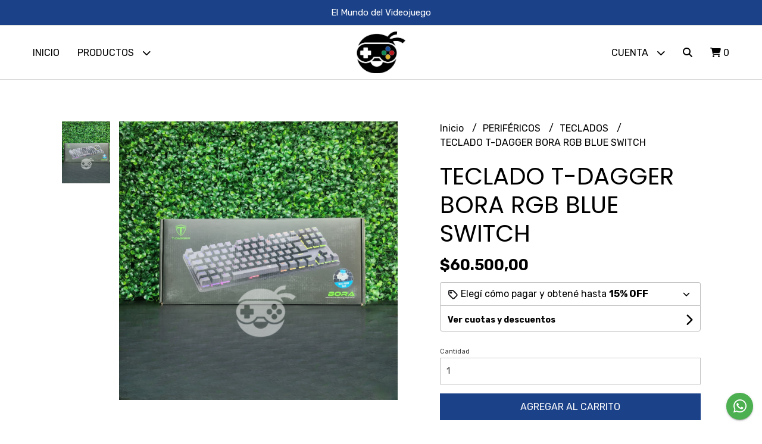

--- FILE ---
content_type: text/html; charset=UTF-8
request_url: https://elmundodelvideojuego.com.ar/teclados/teclado-t-dagger-bora-rgb-blue-switch
body_size: 23179
content:
<!DOCTYPE html> 
<html lang="es">
<head>
    <meta charset="UTF-8">
    <meta name="viewport" content="width=device-width,user-scalable=no,initial-scale=1.0,minimum-scale=1.0,maximum-scale=1.0"/>
    <meta name="csrf-token" content="CqPN0KsmyjbrQeegBpl5q1rK0jt3Ssplx8xWrYf9">
    <meta http-equiv="X-UA-Compatible" content="ie=edge">
        <link rel="canonical" href="https://www.elmundodelvideojuego.com.ar/perifericos/teclados/teclado-t-dagger-bora-rgb-blue-switch">
    <title>TECLADO T-DAGGER BORA RGB BLUE SWITCH - El Mundo del Videojuego</title>
     
    <meta name="description" content="BORA RGBTKL RGB ES ++Un teclado mecánico TKL poderoso, compacto y con una retroiluminación superior. Un diablillo con un plus de estilo.BORA RGB T-TGK315El Bora es un teclado mec">
    <meta property="og:url" content="https://www.elmundodelvideojuego.com.ar/perifericos/teclados/teclado-t-dagger-bora-rgb-blue-switch"/>
    <meta property="og:type" content="product"/> 
    <meta property="og:title" content="TECLADO T-DAGGER BORA RGB BLUE SWITCH"/>
    <meta property="og:description" content="BORA RGBTKL RGB ES ++Un teclado mecánico TKL poderoso, compacto y con una retroiluminación superior. Un diablillo con un plus de estilo.BORA RGB T-TGK315El Bora es un teclado mec"/>
    <meta property="og:image" content="https://d22fxaf9t8d39k.cloudfront.net/92bcd7563654d71b0948ec491c98b734e07c8d53fdfdf8cf98d738b0cc74a70498252.png"/>
                <meta property="product:price:amount" content="60500"/> 
        <meta property="og:price:amount" content="60500"/> 
        <meta property="product:price:currency" content="ARS"/>
        <link rel="stylesheet" href="https://cdn.jsdelivr.net/npm/uikit@3.5.10/dist/css/uikit.min.css" />
    <link rel="stylesheet" href="https://d2gsyhqn7794lh.cloudfront.net/all.min.css" />
    <link rel="stylesheet" href="https://fonts.googleapis.com/css2?family=Poppins:wght@300;400;500;700&family=Rubik:wght@300;400;500;700&display=swap">
    <link rel="shortcut icon" href="https://d22fxaf9t8d39k.cloudfront.net/06df3af3e97ffa6a423800742579b36417cf05f75977f2a8cf6009f4a364955398252.png"/>
    <style type="text/css">
        .uk-h1, .uk-h2, .uk-h3, .uk-h4, .uk-h5, .uk-h6, .uk-heading-2xlarge, .uk-heading-large, .uk-heading-medium, .uk-heading-small, .uk-heading-xlarge, h1, h2, h3, h4, h5, h6 
        { 
            font-family: 'Poppins', sans-serif; 
        }
        html, body, p, span, .field__label, .field__input, .field__textarea, .field__select 
        { 
            font-family: 'Rubik', sans-serif; 
        }
        .background--primary, .background--primary-hover:hover
        { 
            background-color: #1b4188; 
        } 
        .text--primary, .text--primary-hover:hover, body
        { 
            color: #000000; 
        }
        .contrast_text--primary, .contrast_text--primary-hover:hover
        { 
            color: #ffffff; 
        }
        .checkbox__check:checked::before
        {
            border: solid #1b4188;
        }
        .checkbox__check:checked,.checkbox__check:checked:focus
        {
            border: 1px solid #1b4188; 
        }
        .checkbox__check:checked + .checkout__label-text
        {
            color: #1b4188;
        }
        .border--primary
        {
            border: solid #000000; 
        }
        .border-radius
        {
            border-radius: 0px;
        }
        .field__input.border-radius, .field__select.border-radius, .field__textarea.border-radius
        {
            border-radius: 0px;
        }
        .field__input.border-radius.field__input--right-button
        {
            border-top-right-radius: 0px;
            border-bottom-right-radius: 0px;
        }
    </style>
    <link rel="stylesheet" href="https://d2op8dwcequzql.cloudfront.net/assets/1.35.0/templates/light/css/style.css"/>
                <script async src="https://www.googletagmanager.com/gtag/js?id=G-LRSM6VYSMZ"></script>
        <script>
            window.dataLayer = window.dataLayer || [];
            function gtag(){ dataLayer.push(arguments); }
            gtag('js', new Date());
            gtag('config', "G-LRSM6VYSMZ");
        </script>
            </head>
<body>

    
    <div id="mobile-menu-sidenav" class="mobile-menu-sidenav" uk-offcanvas="overlay: true; flip: false; mode: slide">
    <div class="mobile-menu-sidenav__offcanvas-bar uk-offcanvas-bar uk-offcanvas-bar--desktop-small uk-offcanvas-bar--mobile-small text--primary">
        <button class="mobile-menu-sidenav__offcanvas-close uk-offcanvas-close text--primary" type="button" uk-close></button>
        <div class="mobile-menu-sidenav__menu">
                <ul class="mobile-menu-sidenav__list uk-nav-default uk-nav-parent-icon" uk-nav>
                    <li class="mobile-menu-sidenav__list-item">
                        <a href="https://elmundodelvideojuego.com.ar" class="mobile-menu-sidenav__item-link">Inicio</a>
                    </li>
                    <li class="mobile-menu-sidenav__list-item uk-parent">
                        <a href="/productos" class="mobile-menu-sidenav__item-link">Productos</a>
                                                    <ul class="mobile-menu-sidenav__sublist uk-nav-default uk-nav-sub uk-nav-parent-icon" uk-nav>
                <li class="mobile-menu-sidenav__list-item">
            <a href="https://elmundodelvideojuego.com.ar/productos" class="mobile-menu-sidenav__item-link">
                Ver todo en Productos
            </a>
        </li>
                                            <li class="mobile-menu-sidenav__item-link uk-parent">
                    <a href="#" class="mobile-menu-sidenav__item-link">
                        OFERTAS - OUTLET
                    </a>
                    <ul class="mobile-menu-sidenav__sublist uk-nav-default uk-nav-sub uk-nav-parent-icon" uk-nav>
            <li class="mobile-menu-sidenav__list-item">
            <a href="https://elmundodelvideojuego.com.ar/ofertas-outlet" class="mobile-menu-sidenav__item-link">
                Ver todo en OFERTAS - OUTLET
            </a>
        </li>
                                                            <li class="mobile-menu-sidenav__list-item">
                    <a href="https://elmundodelvideojuego.com.ar/ofertas-outlet/ofertas" class="mobile-menu-sidenav__item-link">
                        OFERTAS
                    </a>
                </li>
                                                            <li class="mobile-menu-sidenav__list-item">
                    <a href="https://elmundodelvideojuego.com.ar/ofertas-outlet/outlet" class="mobile-menu-sidenav__item-link">
                        OUTLET
                    </a>
                </li>
                                                                                                                                                                                                                                                                                                                                                                                                                                                                                                                                                                                                                                                            </ul>                </li>
                                                                                    <li class="mobile-menu-sidenav__list-item">
                    <a href="https://elmundodelvideojuego.com.ar/pc-armadas" class="mobile-menu-sidenav__item-link">
                        PC Armadas
                    </a>
                </li>
                                                            <li class="mobile-menu-sidenav__item-link uk-parent">
                    <a href="#" class="mobile-menu-sidenav__item-link">
                        COMPONENTES PC
                    </a>
                    <ul class="mobile-menu-sidenav__sublist uk-nav-default uk-nav-sub uk-nav-parent-icon" uk-nav>
            <li class="mobile-menu-sidenav__list-item">
            <a href="https://elmundodelvideojuego.com.ar/componentes-pc" class="mobile-menu-sidenav__item-link">
                Ver todo en COMPONENTES PC
            </a>
        </li>
                                                                                                            <li class="mobile-menu-sidenav__list-item">
                    <a href="https://elmundodelvideojuego.com.ar/componentes-pc/placas-de-video" class="mobile-menu-sidenav__item-link">
                        PLACAS DE VIDEO
                    </a>
                </li>
                                                            <li class="mobile-menu-sidenav__list-item">
                    <a href="https://elmundodelvideojuego.com.ar/componentes-pc/fuentes" class="mobile-menu-sidenav__item-link">
                        FUENTES
                    </a>
                </li>
                                                            <li class="mobile-menu-sidenav__list-item">
                    <a href="https://elmundodelvideojuego.com.ar/componentes-pc/refrigeracion" class="mobile-menu-sidenav__item-link">
                        REFRIGERACIÓN
                    </a>
                </li>
                                                            <li class="mobile-menu-sidenav__list-item">
                    <a href="https://elmundodelvideojuego.com.ar/componentes-pc/gabinetes" class="mobile-menu-sidenav__item-link">
                        GABINETES
                    </a>
                </li>
                                                            <li class="mobile-menu-sidenav__list-item">
                    <a href="https://elmundodelvideojuego.com.ar/componentes-pc/monitores" class="mobile-menu-sidenav__item-link">
                        MONITORES
                    </a>
                </li>
                                                            <li class="mobile-menu-sidenav__list-item">
                    <a href="https://elmundodelvideojuego.com.ar/componentes-pc/discos-ssd-hdd" class="mobile-menu-sidenav__item-link">
                        DISCOS SSD-HDD
                    </a>
                </li>
                                                            <li class="mobile-menu-sidenav__list-item">
                    <a href="https://elmundodelvideojuego.com.ar/componentes-pc/memorias-ram" class="mobile-menu-sidenav__item-link">
                        MEMORIAS RAM
                    </a>
                </li>
                                                                                                                                                                                                                                                                                                                                                                                                                                                                                                                                                </ul>                </li>
                                                                                                                                                <li class="mobile-menu-sidenav__item-link uk-parent">
                    <a href="#" class="mobile-menu-sidenav__item-link">
                        PERIFÉRICOS
                    </a>
                    <ul class="mobile-menu-sidenav__sublist uk-nav-default uk-nav-sub uk-nav-parent-icon" uk-nav>
            <li class="mobile-menu-sidenav__list-item">
            <a href="https://elmundodelvideojuego.com.ar/perifericos" class="mobile-menu-sidenav__item-link">
                Ver todo en PERIFÉRICOS
            </a>
        </li>
                                                                                                                                                                                                            <li class="mobile-menu-sidenav__list-item">
                    <a href="https://elmundodelvideojuego.com.ar/perifericos/teclados" class="mobile-menu-sidenav__item-link">
                        TECLADOS
                    </a>
                </li>
                                                            <li class="mobile-menu-sidenav__list-item">
                    <a href="https://elmundodelvideojuego.com.ar/perifericos/mouse" class="mobile-menu-sidenav__item-link">
                        MOUSE
                    </a>
                </li>
                                                            <li class="mobile-menu-sidenav__list-item">
                    <a href="https://elmundodelvideojuego.com.ar/perifericos/mouse-pad" class="mobile-menu-sidenav__item-link">
                        MOUSE-PAD
                    </a>
                </li>
                                                            <li class="mobile-menu-sidenav__list-item">
                    <a href="https://elmundodelvideojuego.com.ar/perifericos/auriculares" class="mobile-menu-sidenav__item-link">
                        AURICULARES
                    </a>
                </li>
                                                            <li class="mobile-menu-sidenav__list-item">
                    <a href="https://elmundodelvideojuego.com.ar/perifericos/microfonos" class="mobile-menu-sidenav__item-link">
                        MICRÓFONOS
                    </a>
                </li>
                                                            <li class="mobile-menu-sidenav__list-item">
                    <a href="https://elmundodelvideojuego.com.ar/perifericos/camaras-web" class="mobile-menu-sidenav__item-link">
                        CÁMARAS WEB
                    </a>
                </li>
                                                            <li class="mobile-menu-sidenav__list-item">
                    <a href="https://elmundodelvideojuego.com.ar/perifericos/kit-combos" class="mobile-menu-sidenav__item-link">
                        KIT-COMBOS
                    </a>
                </li>
                                                                                                                                                                                                                                                                                                                                                                                                                                                </ul>                </li>
                                                                                                                                                <li class="mobile-menu-sidenav__item-link uk-parent">
                    <a href="#" class="mobile-menu-sidenav__item-link">
                        ALMACENAMIENTO
                    </a>
                    <ul class="mobile-menu-sidenav__sublist uk-nav-default uk-nav-sub uk-nav-parent-icon" uk-nav>
            <li class="mobile-menu-sidenav__list-item">
            <a href="https://elmundodelvideojuego.com.ar/almacenamiento" class="mobile-menu-sidenav__item-link">
                Ver todo en ALMACENAMIENTO
            </a>
        </li>
                                                                                                                                                                                                                                                                                                            <li class="mobile-menu-sidenav__list-item">
                    <a href="https://elmundodelvideojuego.com.ar/almacenamiento/discos-externos" class="mobile-menu-sidenav__item-link">
                        DISCOS EXTERNOS
                    </a>
                </li>
                                                            <li class="mobile-menu-sidenav__list-item">
                    <a href="https://elmundodelvideojuego.com.ar/almacenamiento/tarjetas-sd" class="mobile-menu-sidenav__item-link">
                        TARJETAS SD
                    </a>
                </li>
                                                            <li class="mobile-menu-sidenav__list-item">
                    <a href="https://elmundodelvideojuego.com.ar/almacenamiento/pendrives" class="mobile-menu-sidenav__item-link">
                        PENDRIVES
                    </a>
                </li>
                                                                                                                                                                                                                                                                                                                                                                                                </ul>                </li>
                                                                                                <li class="mobile-menu-sidenav__item-link uk-parent">
                    <a href="#" class="mobile-menu-sidenav__item-link">
                        CONECTIVIDAD
                    </a>
                    <ul class="mobile-menu-sidenav__sublist uk-nav-default uk-nav-sub uk-nav-parent-icon" uk-nav>
            <li class="mobile-menu-sidenav__list-item">
            <a href="https://elmundodelvideojuego.com.ar/conectividad" class="mobile-menu-sidenav__item-link">
                Ver todo en CONECTIVIDAD
            </a>
        </li>
                                                                                                                                                                                                                                                                                                                                                            <li class="mobile-menu-sidenav__item-link uk-parent">
                    <a href="#" class="mobile-menu-sidenav__item-link">
                        CABLES
                    </a>
                    <ul class="mobile-menu-sidenav__sublist uk-nav-default uk-nav-sub uk-nav-parent-icon" uk-nav>
            <li class="mobile-menu-sidenav__list-item">
            <a href="https://elmundodelvideojuego.com.ar/conectividad/cables" class="mobile-menu-sidenav__item-link">
                Ver todo en CABLES
            </a>
        </li>
                                                                                                                                                                                                                                                                                                                                                                        <li class="mobile-menu-sidenav__list-item">
                    <a href="https://elmundodelvideojuego.com.ar/conectividad/cables/red" class="mobile-menu-sidenav__item-link">
                        RED
                    </a>
                </li>
                                                            <li class="mobile-menu-sidenav__list-item">
                    <a href="https://elmundodelvideojuego.com.ar/conectividad/cables/video" class="mobile-menu-sidenav__item-link">
                        VIDEO
                    </a>
                </li>
                                                            <li class="mobile-menu-sidenav__list-item">
                    <a href="https://elmundodelvideojuego.com.ar/conectividad/cables/audio" class="mobile-menu-sidenav__item-link">
                        AUDIO
                    </a>
                </li>
                                                            <li class="mobile-menu-sidenav__list-item">
                    <a href="https://elmundodelvideojuego.com.ar/conectividad/cables/usb" class="mobile-menu-sidenav__item-link">
                        USB
                    </a>
                </li>
                                                            <li class="mobile-menu-sidenav__list-item">
                    <a href="https://elmundodelvideojuego.com.ar/conectividad/cables/otros" class="mobile-menu-sidenav__item-link">
                        OTROS
                    </a>
                </li>
                                                                                                                                                                                                                                                                                                            </ul>                </li>
                                                                                                                        <li class="mobile-menu-sidenav__list-item">
                    <a href="https://elmundodelvideojuego.com.ar/conectividad/adaptadores" class="mobile-menu-sidenav__item-link">
                        ADAPTADORES
                    </a>
                </li>
                                                                                                                                                                                                                                                                                                </ul>                </li>
                                                                                                                                                <li class="mobile-menu-sidenav__item-link uk-parent">
                    <a href="#" class="mobile-menu-sidenav__item-link">
                        GAMING
                    </a>
                    <ul class="mobile-menu-sidenav__sublist uk-nav-default uk-nav-sub uk-nav-parent-icon" uk-nav>
            <li class="mobile-menu-sidenav__list-item">
            <a href="https://elmundodelvideojuego.com.ar/gaming" class="mobile-menu-sidenav__item-link">
                Ver todo en GAMING
            </a>
        </li>
                                                                                                                                                                                                                                                                                                                                                                                                                                                            <li class="mobile-menu-sidenav__list-item">
                    <a href="https://elmundodelvideojuego.com.ar/gaming/consolas" class="mobile-menu-sidenav__item-link">
                        CONSOLAS
                    </a>
                </li>
                                                            <li class="mobile-menu-sidenav__item-link uk-parent">
                    <a href="#" class="mobile-menu-sidenav__item-link">
                        JUEGOS
                    </a>
                    <ul class="mobile-menu-sidenav__sublist uk-nav-default uk-nav-sub uk-nav-parent-icon" uk-nav>
            <li class="mobile-menu-sidenav__list-item">
            <a href="https://elmundodelvideojuego.com.ar/gaming/juegos" class="mobile-menu-sidenav__item-link">
                Ver todo en JUEGOS
            </a>
        </li>
                                                                                                                                                                                                                                                                                                                                                                                                                                                                                    <li class="mobile-menu-sidenav__list-item">
                    <a href="https://elmundodelvideojuego.com.ar/gaming/juegos/cartuchos" class="mobile-menu-sidenav__item-link">
                        CARTUCHOS
                    </a>
                </li>
                                                            <li class="mobile-menu-sidenav__list-item">
                    <a href="https://elmundodelvideojuego.com.ar/gaming/juegos/ps3" class="mobile-menu-sidenav__item-link">
                        PS3
                    </a>
                </li>
                                                            <li class="mobile-menu-sidenav__list-item">
                    <a href="https://elmundodelvideojuego.com.ar/gaming/juegos/ps4" class="mobile-menu-sidenav__item-link">
                        PS4
                    </a>
                </li>
                                                            <li class="mobile-menu-sidenav__list-item">
                    <a href="https://elmundodelvideojuego.com.ar/gaming/juegos/ps5" class="mobile-menu-sidenav__item-link">
                        PS5
                    </a>
                </li>
                                                            <li class="mobile-menu-sidenav__list-item">
                    <a href="https://elmundodelvideojuego.com.ar/gaming/juegos/psvita" class="mobile-menu-sidenav__item-link">
                        PSVITA
                    </a>
                </li>
                                                            <li class="mobile-menu-sidenav__list-item">
                    <a href="https://elmundodelvideojuego.com.ar/gaming/juegos/nintendo-switch" class="mobile-menu-sidenav__item-link">
                        NINTENDO SWITCH
                    </a>
                </li>
                                                            <li class="mobile-menu-sidenav__list-item">
                    <a href="https://elmundodelvideojuego.com.ar/gaming/juegos/xbox-series" class="mobile-menu-sidenav__item-link">
                        XBOX SERIES
                    </a>
                </li>
                                                            <li class="mobile-menu-sidenav__list-item">
                    <a href="https://elmundodelvideojuego.com.ar/gaming/juegos/xbox-one" class="mobile-menu-sidenav__item-link">
                        XBOX ONE
                    </a>
                </li>
                                                                                                                                                            </ul>                </li>
                                                                                                                                                            <li class="mobile-menu-sidenav__list-item">
                    <a href="https://elmundodelvideojuego.com.ar/gaming/joysticks" class="mobile-menu-sidenav__item-link">
                        JOYSTICKS
                    </a>
                </li>
                                                            <li class="mobile-menu-sidenav__list-item">
                    <a href="https://elmundodelvideojuego.com.ar/gaming/volantes" class="mobile-menu-sidenav__item-link">
                        VOLANTES
                    </a>
                </li>
                                                            <li class="mobile-menu-sidenav__list-item">
                    <a href="https://elmundodelvideojuego.com.ar/gaming/fuentes" class="mobile-menu-sidenav__item-link">
                        FUENTES
                    </a>
                </li>
                                                                                                                        </ul>                </li>
                                                                                                                                                                                                                        <li class="mobile-menu-sidenav__item-link uk-parent">
                    <a href="#" class="mobile-menu-sidenav__item-link">
                        ACCESORIOS - SOPORTES
                    </a>
                    <ul class="mobile-menu-sidenav__sublist uk-nav-default uk-nav-sub uk-nav-parent-icon" uk-nav>
            <li class="mobile-menu-sidenav__list-item">
            <a href="https://elmundodelvideojuego.com.ar/accesorios-soportes" class="mobile-menu-sidenav__item-link">
                Ver todo en ACCESORIOS - SOPORTES
            </a>
        </li>
                                                                                                                                                                                                                                                                                                                                                                                                                                                                                                                                                                                                                                    <li class="mobile-menu-sidenav__list-item">
                    <a href="https://elmundodelvideojuego.com.ar/accesorios-soportes/soportes" class="mobile-menu-sidenav__item-link">
                        SOPORTES
                    </a>
                </li>
                                                            <li class="mobile-menu-sidenav__list-item">
                    <a href="https://elmundodelvideojuego.com.ar/accesorios-soportes/amoblamientos" class="mobile-menu-sidenav__item-link">
                        AMOBLAMIENTOS
                    </a>
                </li>
                                                            <li class="mobile-menu-sidenav__list-item">
                    <a href="https://elmundodelvideojuego.com.ar/accesorios-soportes/accesorios" class="mobile-menu-sidenav__item-link">
                        ACCESORIOS
                    </a>
                </li>
                                                                        </ul>                </li>
                                                                                                <li class="mobile-menu-sidenav__item-link uk-parent">
                    <a href="#" class="mobile-menu-sidenav__item-link">
                        ELECTRÓNICA
                    </a>
                    <ul class="mobile-menu-sidenav__sublist uk-nav-default uk-nav-sub uk-nav-parent-icon" uk-nav>
            <li class="mobile-menu-sidenav__list-item">
            <a href="https://elmundodelvideojuego.com.ar/electronica" class="mobile-menu-sidenav__item-link">
                Ver todo en ELECTRÓNICA
            </a>
        </li>
                                                                                                                                                                                                                                                                                                                                                                                                                                                                                                                                                                                                                                                                                    <li class="mobile-menu-sidenav__list-item">
                    <a href="https://elmundodelvideojuego.com.ar/electronica/tabletas" class="mobile-menu-sidenav__item-link">
                        TABLETAS
                    </a>
                </li>
                                                            <li class="mobile-menu-sidenav__list-item">
                    <a href="https://elmundodelvideojuego.com.ar/electronica/proyectores" class="mobile-menu-sidenav__item-link">
                        PROYECTORES
                    </a>
                </li>
                                                            <li class="mobile-menu-sidenav__list-item">
                    <a href="https://elmundodelvideojuego.com.ar/electronica/smart-band" class="mobile-menu-sidenav__item-link">
                        SMART BAND
                    </a>
                </li>
                        </ul>                </li>
                                                            </ul>                                            </li>
                                                                                <li class="mobile-menu-sidenav__list-item mobile-menu-sidenav__list-item--divider"></li>
                                            <li class="mobile-menu-sidenav__list-item">
                            <a href="#register-modal" class="mobile-menu-sidenav__item-link" uk-toggle>Crear cuenta</a>
                        </li>
                        <li class="mobile-menu-sidenav__list-item">
                            <a href="#login-modal" class="mobile-menu-sidenav__item-link" uk-toggle>Iniciar sesión</a>
                        </li>
                                                            </ul>
            </div>
    </div>
</div>    

    
            <div class="header-announcement background--primary">
            <p class="header-announcement__text contrast_text--primary">
                                    <a href="https://www.elmundodelvideojuego.com.ar/" class="header-announcement__link contrast_text--primary">
                        El Mundo del Videojuego
                    </a>
                            </p>
        </div>
        

    
    <div class="header-search">
        <div class="header-search__wrapper uk-container uk-flex uk-flex-middle">
            <div class="header-search__search-box uk-flex-1 uk-flex uk-flex-middle">
                <form method="GET" action="/search" class="header-search__form uk-flex-1">
                    <div class="header-search__field uk-inline">
                        <span class="header-search__icon uk-form-icon" uk-icon="icon: search"></span>
                        <a href="#!" class="header-search__icon search-bar-close uk-form-icon uk-form-icon-flip" uk-icon="icon: close"></a>
                        <input type="search" class="header-search__input uk-search-input" name="q" min-length="2" autocomplete="off" placeholder="Buscar..." required>
                    </div>
                </form>
            </div>
        </div>
    </div>
    

    
    <div class="header-menu">
        <div class="header-menu__container uk-container">
            
            <nav class="header-menu__desktop uk-flex uk-flex-between uk-flex-center uk-visible@m">
                <ul class="header-menu__desktop-list uk-flex uk-flex-middle uk-flex-left uk-flex-wrap">
                    <li class="desktop-list__item text--primary">
                        <a href="https://elmundodelvideojuego.com.ar" class="desktop-list__link">
                            Inicio
                        </a>
                    </li>
                    <li class="desktop-list__item text--primary">
                        <a href="/productos" class="desktop-list__link">Productos <i class="desktop-list__down-icon text--primary fas fa-chevron-down"></i></a>
                                                    <ul class="nav first">
                                        <li class="desktop-list__subitem text--primary">
                    <a href="https://elmundodelvideojuego.com.ar/ofertas-outlet" class="desktop-list__link">
                        OFERTAS - OUTLET
                        <i class="desktop-list__right-icon text--primary fas fa-chevron-right"></i>
                    </a>
                    <ul class="nav">
                                                    <li class="desktop-list__subitem text--primary">
                    <a href="https://elmundodelvideojuego.com.ar/ofertas-outlet/ofertas" class="desktop-list__link">
                        OFERTAS
                    </a>
                </li>
                                                            <li class="desktop-list__subitem text--primary">
                    <a href="https://elmundodelvideojuego.com.ar/ofertas-outlet/outlet" class="desktop-list__link">
                        OUTLET
                    </a>
                </li>
                                                                                                                                                                                                                                                                                                                                                                                                                                                                                                                                                                                                                                                            </ul>                </li>
                                                                                    <li class="desktop-list__subitem text--primary">
                    <a href="https://elmundodelvideojuego.com.ar/pc-armadas" class="desktop-list__link">
                        PC Armadas
                    </a>
                </li>
                                                            <li class="desktop-list__subitem text--primary">
                    <a href="https://elmundodelvideojuego.com.ar/componentes-pc" class="desktop-list__link">
                        COMPONENTES PC
                        <i class="desktop-list__right-icon text--primary fas fa-chevron-right"></i>
                    </a>
                    <ul class="nav">
                                                                                                    <li class="desktop-list__subitem text--primary">
                    <a href="https://elmundodelvideojuego.com.ar/componentes-pc/placas-de-video" class="desktop-list__link">
                        PLACAS DE VIDEO
                    </a>
                </li>
                                                            <li class="desktop-list__subitem text--primary">
                    <a href="https://elmundodelvideojuego.com.ar/componentes-pc/fuentes" class="desktop-list__link">
                        FUENTES
                    </a>
                </li>
                                                            <li class="desktop-list__subitem text--primary">
                    <a href="https://elmundodelvideojuego.com.ar/componentes-pc/refrigeracion" class="desktop-list__link">
                        REFRIGERACIÓN
                    </a>
                </li>
                                                            <li class="desktop-list__subitem text--primary">
                    <a href="https://elmundodelvideojuego.com.ar/componentes-pc/gabinetes" class="desktop-list__link">
                        GABINETES
                    </a>
                </li>
                                                            <li class="desktop-list__subitem text--primary">
                    <a href="https://elmundodelvideojuego.com.ar/componentes-pc/monitores" class="desktop-list__link">
                        MONITORES
                    </a>
                </li>
                                                            <li class="desktop-list__subitem text--primary">
                    <a href="https://elmundodelvideojuego.com.ar/componentes-pc/discos-ssd-hdd" class="desktop-list__link">
                        DISCOS SSD-HDD
                    </a>
                </li>
                                                            <li class="desktop-list__subitem text--primary">
                    <a href="https://elmundodelvideojuego.com.ar/componentes-pc/memorias-ram" class="desktop-list__link">
                        MEMORIAS RAM
                    </a>
                </li>
                                                                                                                                                                                                                                                                                                                                                                                                                                                                                                                                                </ul>                </li>
                                                                                                                                                <li class="desktop-list__subitem text--primary">
                    <a href="https://elmundodelvideojuego.com.ar/perifericos" class="desktop-list__link">
                        PERIFÉRICOS
                        <i class="desktop-list__right-icon text--primary fas fa-chevron-right"></i>
                    </a>
                    <ul class="nav">
                                                                                                                                                                                                    <li class="desktop-list__subitem text--primary">
                    <a href="https://elmundodelvideojuego.com.ar/perifericos/teclados" class="desktop-list__link">
                        TECLADOS
                    </a>
                </li>
                                                            <li class="desktop-list__subitem text--primary">
                    <a href="https://elmundodelvideojuego.com.ar/perifericos/mouse" class="desktop-list__link">
                        MOUSE
                    </a>
                </li>
                                                            <li class="desktop-list__subitem text--primary">
                    <a href="https://elmundodelvideojuego.com.ar/perifericos/mouse-pad" class="desktop-list__link">
                        MOUSE-PAD
                    </a>
                </li>
                                                            <li class="desktop-list__subitem text--primary">
                    <a href="https://elmundodelvideojuego.com.ar/perifericos/auriculares" class="desktop-list__link">
                        AURICULARES
                    </a>
                </li>
                                                            <li class="desktop-list__subitem text--primary">
                    <a href="https://elmundodelvideojuego.com.ar/perifericos/microfonos" class="desktop-list__link">
                        MICRÓFONOS
                    </a>
                </li>
                                                            <li class="desktop-list__subitem text--primary">
                    <a href="https://elmundodelvideojuego.com.ar/perifericos/camaras-web" class="desktop-list__link">
                        CÁMARAS WEB
                    </a>
                </li>
                                                            <li class="desktop-list__subitem text--primary">
                    <a href="https://elmundodelvideojuego.com.ar/perifericos/kit-combos" class="desktop-list__link">
                        KIT-COMBOS
                    </a>
                </li>
                                                                                                                                                                                                                                                                                                                                                                                                                                                </ul>                </li>
                                                                                                                                                <li class="desktop-list__subitem text--primary">
                    <a href="https://elmundodelvideojuego.com.ar/almacenamiento" class="desktop-list__link">
                        ALMACENAMIENTO
                        <i class="desktop-list__right-icon text--primary fas fa-chevron-right"></i>
                    </a>
                    <ul class="nav">
                                                                                                                                                                                                                                                                                                    <li class="desktop-list__subitem text--primary">
                    <a href="https://elmundodelvideojuego.com.ar/almacenamiento/discos-externos" class="desktop-list__link">
                        DISCOS EXTERNOS
                    </a>
                </li>
                                                            <li class="desktop-list__subitem text--primary">
                    <a href="https://elmundodelvideojuego.com.ar/almacenamiento/tarjetas-sd" class="desktop-list__link">
                        TARJETAS SD
                    </a>
                </li>
                                                            <li class="desktop-list__subitem text--primary">
                    <a href="https://elmundodelvideojuego.com.ar/almacenamiento/pendrives" class="desktop-list__link">
                        PENDRIVES
                    </a>
                </li>
                                                                                                                                                                                                                                                                                                                                                                                                </ul>                </li>
                                                                                                <li class="desktop-list__subitem text--primary">
                    <a href="https://elmundodelvideojuego.com.ar/conectividad" class="desktop-list__link">
                        CONECTIVIDAD
                        <i class="desktop-list__right-icon text--primary fas fa-chevron-right"></i>
                    </a>
                    <ul class="nav">
                                                                                                                                                                                                                                                                                                                                                    <li class="desktop-list__subitem text--primary">
                    <a href="https://elmundodelvideojuego.com.ar/conectividad/cables" class="desktop-list__link">
                        CABLES
                        <i class="desktop-list__right-icon text--primary fas fa-chevron-right"></i>
                    </a>
                    <ul class="nav">
                                                                                                                                                                                                                                                                                                                                                                <li class="desktop-list__subitem text--primary">
                    <a href="https://elmundodelvideojuego.com.ar/conectividad/cables/red" class="desktop-list__link">
                        RED
                    </a>
                </li>
                                                            <li class="desktop-list__subitem text--primary">
                    <a href="https://elmundodelvideojuego.com.ar/conectividad/cables/video" class="desktop-list__link">
                        VIDEO
                    </a>
                </li>
                                                            <li class="desktop-list__subitem text--primary">
                    <a href="https://elmundodelvideojuego.com.ar/conectividad/cables/audio" class="desktop-list__link">
                        AUDIO
                    </a>
                </li>
                                                            <li class="desktop-list__subitem text--primary">
                    <a href="https://elmundodelvideojuego.com.ar/conectividad/cables/usb" class="desktop-list__link">
                        USB
                    </a>
                </li>
                                                            <li class="desktop-list__subitem text--primary">
                    <a href="https://elmundodelvideojuego.com.ar/conectividad/cables/otros" class="desktop-list__link">
                        OTROS
                    </a>
                </li>
                                                                                                                                                                                                                                                                                                            </ul>                </li>
                                                                                                                        <li class="desktop-list__subitem text--primary">
                    <a href="https://elmundodelvideojuego.com.ar/conectividad/adaptadores" class="desktop-list__link">
                        ADAPTADORES
                    </a>
                </li>
                                                                                                                                                                                                                                                                                                </ul>                </li>
                                                                                                                                                <li class="desktop-list__subitem text--primary">
                    <a href="https://elmundodelvideojuego.com.ar/gaming" class="desktop-list__link">
                        GAMING
                        <i class="desktop-list__right-icon text--primary fas fa-chevron-right"></i>
                    </a>
                    <ul class="nav">
                                                                                                                                                                                                                                                                                                                                                                                                                                                    <li class="desktop-list__subitem text--primary">
                    <a href="https://elmundodelvideojuego.com.ar/gaming/consolas" class="desktop-list__link">
                        CONSOLAS
                    </a>
                </li>
                                                            <li class="desktop-list__subitem text--primary">
                    <a href="https://elmundodelvideojuego.com.ar/gaming/juegos" class="desktop-list__link">
                        JUEGOS
                        <i class="desktop-list__right-icon text--primary fas fa-chevron-right"></i>
                    </a>
                    <ul class="nav">
                                                                                                                                                                                                                                                                                                                                                                                                                                                                            <li class="desktop-list__subitem text--primary">
                    <a href="https://elmundodelvideojuego.com.ar/gaming/juegos/cartuchos" class="desktop-list__link">
                        CARTUCHOS
                    </a>
                </li>
                                                            <li class="desktop-list__subitem text--primary">
                    <a href="https://elmundodelvideojuego.com.ar/gaming/juegos/ps3" class="desktop-list__link">
                        PS3
                    </a>
                </li>
                                                            <li class="desktop-list__subitem text--primary">
                    <a href="https://elmundodelvideojuego.com.ar/gaming/juegos/ps4" class="desktop-list__link">
                        PS4
                    </a>
                </li>
                                                            <li class="desktop-list__subitem text--primary">
                    <a href="https://elmundodelvideojuego.com.ar/gaming/juegos/ps5" class="desktop-list__link">
                        PS5
                    </a>
                </li>
                                                            <li class="desktop-list__subitem text--primary">
                    <a href="https://elmundodelvideojuego.com.ar/gaming/juegos/psvita" class="desktop-list__link">
                        PSVITA
                    </a>
                </li>
                                                            <li class="desktop-list__subitem text--primary">
                    <a href="https://elmundodelvideojuego.com.ar/gaming/juegos/nintendo-switch" class="desktop-list__link">
                        NINTENDO SWITCH
                    </a>
                </li>
                                                            <li class="desktop-list__subitem text--primary">
                    <a href="https://elmundodelvideojuego.com.ar/gaming/juegos/xbox-series" class="desktop-list__link">
                        XBOX SERIES
                    </a>
                </li>
                                                            <li class="desktop-list__subitem text--primary">
                    <a href="https://elmundodelvideojuego.com.ar/gaming/juegos/xbox-one" class="desktop-list__link">
                        XBOX ONE
                    </a>
                </li>
                                                                                                                                                            </ul>                </li>
                                                                                                                                                            <li class="desktop-list__subitem text--primary">
                    <a href="https://elmundodelvideojuego.com.ar/gaming/joysticks" class="desktop-list__link">
                        JOYSTICKS
                    </a>
                </li>
                                                            <li class="desktop-list__subitem text--primary">
                    <a href="https://elmundodelvideojuego.com.ar/gaming/volantes" class="desktop-list__link">
                        VOLANTES
                    </a>
                </li>
                                                            <li class="desktop-list__subitem text--primary">
                    <a href="https://elmundodelvideojuego.com.ar/gaming/fuentes" class="desktop-list__link">
                        FUENTES
                    </a>
                </li>
                                                                                                                        </ul>                </li>
                                                                                                                                                                                                                        <li class="desktop-list__subitem text--primary">
                    <a href="https://elmundodelvideojuego.com.ar/accesorios-soportes" class="desktop-list__link">
                        ACCESORIOS - SOPORTES
                        <i class="desktop-list__right-icon text--primary fas fa-chevron-right"></i>
                    </a>
                    <ul class="nav">
                                                                                                                                                                                                                                                                                                                                                                                                                                                                                                                                                                                                                            <li class="desktop-list__subitem text--primary">
                    <a href="https://elmundodelvideojuego.com.ar/accesorios-soportes/soportes" class="desktop-list__link">
                        SOPORTES
                    </a>
                </li>
                                                            <li class="desktop-list__subitem text--primary">
                    <a href="https://elmundodelvideojuego.com.ar/accesorios-soportes/amoblamientos" class="desktop-list__link">
                        AMOBLAMIENTOS
                    </a>
                </li>
                                                            <li class="desktop-list__subitem text--primary">
                    <a href="https://elmundodelvideojuego.com.ar/accesorios-soportes/accesorios" class="desktop-list__link">
                        ACCESORIOS
                    </a>
                </li>
                                                                        </ul>                </li>
                                                                                                <li class="desktop-list__subitem text--primary">
                    <a href="https://elmundodelvideojuego.com.ar/electronica" class="desktop-list__link">
                        ELECTRÓNICA
                        <i class="desktop-list__right-icon text--primary fas fa-chevron-right"></i>
                    </a>
                    <ul class="nav">
                                                                                                                                                                                                                                                                                                                                                                                                                                                                                                                                                                                                                                                                            <li class="desktop-list__subitem text--primary">
                    <a href="https://elmundodelvideojuego.com.ar/electronica/tabletas" class="desktop-list__link">
                        TABLETAS
                    </a>
                </li>
                                                            <li class="desktop-list__subitem text--primary">
                    <a href="https://elmundodelvideojuego.com.ar/electronica/proyectores" class="desktop-list__link">
                        PROYECTORES
                    </a>
                </li>
                                                            <li class="desktop-list__subitem text--primary">
                    <a href="https://elmundodelvideojuego.com.ar/electronica/smart-band" class="desktop-list__link">
                        SMART BAND
                    </a>
                </li>
                        </ul>                </li>
                                                            </ul>                                            </li>
                                    </ul>
                <div class="header-menu__desktop-logo-wrapper uk-flex uk-flex-middle uk-flex-center uk-flex-wrap">
                     
                        <a href="https://elmundodelvideojuego.com.ar" class="header-logo__link">
                            <img src="https://d22fxaf9t8d39k.cloudfront.net/c3d4ae3d4d20922bb865550837816c208939dcffc30f8bbbc2ca7b5b9cc27b6398252.jpg" class="header-logo__image" alt="Logo"/>
                        </a>
                                    </div>
                <ul class="header-menu__desktop-list uk-flex uk-flex-middle uk-flex-right uk-flex-wrap">
                                        <li class="desktop-list__item text--primary">
                        <a href="#!" class="desktop-list__link">Cuenta <i class="desktop-list__down-icon text--primary fas fa-chevron-down"></i></a>
                        <ul class="nav first">
                                                            <li class="desktop-list__subitem text--primary">
                                    <a href="#register-modal" class="desktop-list__subitem" uk-toggle>Crear cuenta</a>
                                </li>
                                <li class="desktop-list__subitem text--primary">
                                    <a href="#login-modal" class="desktop-list__subitem" uk-toggle>Iniciar sesión</a>
                                </li>
                                                                                    </ul>
                    </li>
                                        <li class="desktop-list__item desktop-list__item--cart text--primary">
                        <a href="#" class="desktop-list__link search-bar-open text--primary">
                            <i class="text--primary fas fa-search"></i>
                        </a>
                    </li>
                    <li class="desktop-list__item desktop-list__item--cart text--primary">
                        <a href="#" uk-toggle="target: #cart-sidenav" class="desktop-list__link">
                            <i class="text--primary fas fa-shopping-cart"></i>
                            <span class="cart-qty text--primary">0</span>
                        </a>
                    </li>
                </ul>
            </nav>
            
            
            
            <nav class="header-menu__mobile uk-flex uk-flex-middle uk-flex-between uk-hidden@m">
                <div class="mobile__hamburger">
                    <a href="#" class="mobile__hamburger-btn" uk-toggle="target: #mobile-menu-sidenav"><i class="fas fa-bars text--primary"></i></a>
                </div>
                <div class="header-menu__mobile-logo-wrapper uk-flex uk-flex-middle uk-flex-center uk-flex-wrap">
                     
                        <a href="https://elmundodelvideojuego.com.ar" class="header-logo__link">
                            <img src="https://d22fxaf9t8d39k.cloudfront.net/c3d4ae3d4d20922bb865550837816c208939dcffc30f8bbbc2ca7b5b9cc27b6398252.jpg" class="header-logo__image" alt="Logo"/>
                        </a>
                                    </div>
                <div class="mobile__actions">
                    <ul class="mobile__actions-list uk-flex uk-flex-row uk-flex-middle uk-flex-right">
                        <li class="actions-list__item text--primary">
                            <a href="#!" class="actions-list__link search-bar-open">
                                <i class="text--primary fas fa-search"></i>
                            </a>
                        </li>
                        <li class="actions-list__item text--primary">
                            <a href="#" uk-toggle="target: #cart-sidenav" class="actions-list__item text--primary">
                                <i class="text--primary fas fa-shopping-cart"></i>
                                <span class="cart-qty text--primary">0</span>
                            </a>
                        </li>
                    </ul>
                </div>
            </nav>
            
        </div>
    </div>
    

    
        <section class="product-vip uk-container uk-section-block--m uk-section-block--half">
        <div class="product-vip__container uk-grid-large uk-flex-center uk-grid" uk-grid>
            
                            <div class="product-vip__left-container uk-width-1-2@s uk-width-1-1">
                    <div class="uk-grid-small uk-grid" uk-grid>
                        <div class="uk-width-1-6@m uk-visible@m">
                            <div class="product-vip__images-scroll-container">
                                                                <div class="product-vip__images-grid">
                                    <ul class="product-vip__images-grid-list">
                                                                                    <li class="product-vip__images-grid-list-item" data-index=0>
                                                <img data-src="https://d22fxaf9t8d39k.cloudfront.net/92bcd7563654d71b0948ec491c98b734e07c8d53fdfdf8cf98d738b0cc74a70498252.png" 
                                                class="product-vip__images-grid-mini-image lazy-image" 
                                                alt="Miniatura de producto - 0">
                                            </li>
                                         
                                    </ul>
                                </div>
                                                            </div>
                        </div>
                        <div class="uk-width-5-6@m uk-width-1-1">
                            <div class="product__vip-images-grid-wrapper">
                                <div uk-lightbox>
                                    <a class="product-vip__images-grid-full-image-lightbox" href="https://d22fxaf9t8d39k.cloudfront.net/92bcd7563654d71b0948ec491c98b734e07c8d53fdfdf8cf98d738b0cc74a70498252.png">
                                        <img src="https://d22fxaf9t8d39k.cloudfront.net/92bcd7563654d71b0948ec491c98b734e07c8d53fdfdf8cf98d738b0cc74a70498252.png" class="product-vip__images-grid-full-image">
                                    </a>
                                                                            <a href="https://d22fxaf9t8d39k.cloudfront.net/92bcd7563654d71b0948ec491c98b734e07c8d53fdfdf8cf98d738b0cc74a70498252.png"></a>
                                     
                                </div>
                            </div>
                        </div>
                        <div class="uk-width-1-1 uk-hidden@m">
                            <div class="product-vip__images-scroll-container-horizontal">
                                                                <div class="product-vip__images-grid-horizontal">
                                    <ul class="product-vip__images-grid-list uk-flex uk-flex-row">
                                                                                    <li class="product-vip__images-grid-list-item" data-index=0>
                                                <img data-src="https://d22fxaf9t8d39k.cloudfront.net/92bcd7563654d71b0948ec491c98b734e07c8d53fdfdf8cf98d738b0cc74a70498252.png" class="product-vip__images-grid-mini-image lazy-image" alt="Miniatura de producto - 0">
                                            </li>
                                         
                                    </ul>
                                </div>
                                                            </div>
                        </div>
                    </div>
                    <div class="product-vip__description uk-visible@m ql-container">
                        <p><strong>BORA RGB</strong></p><p>TKL RGB ES ++</p><p>Un teclado mecánico TKL poderoso, compacto y con una retroiluminación superior. <strong>Un diablillo con un plus de estilo.</strong></p><p><br /></p><p><strong>BORA RGB T-TGK315</strong></p><p>El Bora es un teclado mecánico TKL optimizado para gaming. ¿Qué significa TKL? Que prescinde del pad numérico, con lo que ahorra valioso espacio para el ratón. Está claro: no es un teclado para llenar planillas y hojas de cálculo, sino para empezar a jugar fuerte. </p><p>Ésta es su versión RGB, con una retroiluminación inigualable. Complácete y conócelo.</p><p><br /></p><p><strong>INTERRUPTORES QUE RESISTEN LA FURIA</strong></p><p>Si alguna vez has probado un teclado mecánico, habrás notado seguramente la diferencia. Son más firmes, más precisos; mejores. Como lo es el Bora.  </p><p>Cuenta con interruptores T-Dagger de altísima durabilidad (50 millones de clics) y puedes elegir entre T-Dagger Blue y T-Dagger Red. Por otro lado, las teclas son de<strong> doble inyección</strong>: no se borronean ni se desgastan.</p><p><br /></p><p><strong>DESTELLOS DE FLOW PARA TU SETUP</strong></p><p>Con <strong>18 efectos</strong> <strong>dinámicos</strong>, el Bora RGB tiene luz para repartir. Puedes ajustar la velocidad, el brillo, la dirección de movimiento y el color de todos los efectos, u optar por la <strong>modalidad personalizable</strong> que permite elegir la iluminación de cada una de las teclas individualmente. </p><p>Que nadie te diga cuánta luz puedes ponerle a tu periférico.</p><p><br /></p><p><strong>UN GLADIADOR RECIO</strong></p><p>El Bora no es sedentario. Su <strong>cable desmontable</strong> hace súper práctico el traslado, ahorrando espacio y evitando daños por torsión.</p><p>Además, es compacto y robusto. Sus teclas son de <strong>doble inyección</strong>, está construido en <strong>ABS reforzado </strong>y es resistente al polvo y las salpicaduras. Ni siquiera un bebé puede destruirlo. </p><p>BTW: viene en blanco y en negro ;)</p><p><br /></p><p><strong><u>ESPECIFICACIONES TÉCNICAS</u></strong></p><p><strong>TIPO</strong>: Mecánico</p><p><strong>INTERRUPTORES: </strong>T-Dagger Blue con fuerza de actuación 50 grs y T-Dagger red con fuerza de actuación 45 grs.</p><p><strong>TECLAS MULTIMEDIA</strong>: Si, a través de la tecla FN.</p><p><strong>TECLAS MACRO DEDICADAS: </strong>No</p><p><strong>BLOQUEO DE TECLA WINDOWS:</strong> Si</p><p><strong>TAMAÑO DEL TECLADO:</strong> Tenkeyless</p><p><strong>REPOSAMUÑECAS:</strong> No</p><p><strong>RETROILUMINACIÓN:</strong> Si, RGB</p><p><strong>CABLE:</strong> Cable USB-A , PVC, a USB-C 1.60 mts, extraíble.</p><p><strong>MATRIZ:</strong> 100% Anti-Ghosting con Full Key Rollover</p><p><strong>CONSTRUCCIÓN: </strong>Plástico ABS reforzado</p><p><strong>ANTISALPICADURAS:</strong> Si</p><p><strong>DISTRIBUCIÓN:</strong> Español</p><p><strong>PESO:</strong> 570 g.</p><p><strong>DIMENSIONES:</strong> 355 x 124 x 28 mm</p><p><strong>EXTRAS:</strong> Keycaps de inyección de doble disparo, grabadas con láser</p><p><strong>SOFTWARE:</strong> Si</p><p><strong>COLORES DISPONIBLES: </strong> Negro y Blanco</p><p><strong>CONTENIDO DE LA CAJA:</strong> Manual, Extractor de keycaps, Extractor de switches, Cable USB-A a USB-C, 4 Switches de reemplazo.</p>
                    </div>
                </div>
                        
            
            <div class="product-vip__right-container uk-width-2-5@m uk-width-1-1">
                <div class="uk-child-width-1-1 uk-grid" uk-grid>
                    <div>
                        <ul class="product-vip__breadcrumb breadcrumb">
                            <li class="breadcrumb__item">
                                <a href="https://elmundodelvideojuego.com.ar" class="breadcrumb__link text--primary text--primary-hover">
                                    Inicio
                                </a>
                            </li>
                                                            <li class="breadcrumb__item">
                                    <a href="https://elmundodelvideojuego.com.ar/perifericos" class="breadcrumb__link text--primary text--primary-hover">
                                        PERIFÉRICOS
                                    </a>
                                </li>
                                                            <li class="breadcrumb__item">
                                    <a href="https://elmundodelvideojuego.com.ar/perifericos/teclados" class="breadcrumb__link text--primary text--primary-hover">
                                        TECLADOS
                                    </a>
                                </li>
                                                        <li class="breadcrumb__item">
                                <a href="https://elmundodelvideojuego.com.ar" class="breadcrumb__link text--primary text--primary-hover">
                                    TECLADO T-DAGGER BORA RGB BLUE SWITCH
                                </a>
                            </li>
                        </ul>
                        <h1 class="product-vip__title text--primary">TECLADO T-DAGGER BORA RGB BLUE SWITCH</h1>
                         
                            <p class="product-vip__price uk-flex uk-flex-middle text--primary">
                                <span class="product-vip__price-value">
                                                                        $60.500,00
                                </span>
                                                            </p>
                                                                                                
                                    <div class="product-vip__show-payment-offers-discount" style="padding:0px">
                                        <ul uk-accordion style='margin:0px'>
                                            <li>
                                                <a class="uk-accordion-title" href="#" style='padding: 8px 12px;'>
                                                    <span class="product-vip__promo-transfer-value">
                                                        <svg xmlns="http://www.w3.org/2000/svg" viewBox="0 0 448 512" width="18px" height="16px" style="fill: white;stroke: #1C1B1F;stroke-width: 60;"><path d="M0 80L0 229.5c0 17 6.7 33.3 18.7 45.3l176 176c25 25 65.5 25 90.5 0L418.7 317.3c25-25 25-65.5 0-90.5l-176-176c-12-12-28.3-18.7-45.3-18.7L48 32C21.5 32 0 53.5 0 80zm112 32a32 32 0 1 1 0 64 32 32 0 1 1 0-64z"/></svg>
                                                    
                                                                                                                Elegí cómo pagar y obtené hasta <strong>15% OFF</strong>
                                                        
                                                    </span>
                                                </a>
                                                                                                                                                                                                                                                                                                    
                                                <div class="uk-accordion-content">
                                                    <table class="product-vip__show-payment-offers-table uk-table uk-table-divider">
                                                        <thead>
                                                            <tr>
                                                                <th style='white-space: nowrap;'>Método de pago</th>
                                                                <th>Descuento</th>
                                                                <th style='white-space: nowrap;'>Precio Final</th>
                                                            </tr>
                                                        </thead>
                                                        <tbody>
                                                                                                                                                                                                                                            <tr data-discount="15">
                                                                <td>Efectivo</td>
                                                                <td>15%</td>
                                                                <td class="final-price">$51.425,00</td>
                                                            </tr>
                                                                                                                                                                                                                                                                                                        <tr data-discount="7">
                                                                <td>Transferencia</td>
                                                                <td>7%</td>
                                                                <td class="final-price">$56.265,00</td>
                                                            </tr>
                                                                                                                                                                            </tbody>
                                                    </table>
                                                </div>
                                            </li>
                                        </ul>
                                    </div>
                                                                                                                                                                                                                 <div class="product-vip__payment-offers-container" style="border-radius: 0px 0px 4px 4px;">
                                    
                                    <div class="product-vip__show-payment-offers-box" style="display: none;">
                                        <p class="product-vip__show-payment-offers-text text--primary">
                                            <a href="#" class="product-vip__show-payment-offers-link text--primary">
                                                Ver cuotas y descuentos
                                                <span class="product-vip__show-payment-offers-loading"></span>
                                            </a>
                                        </p>
                                        <i class="fa fa-chevron-right fa-lg product-vip__show-payment-offers-icon" aria-hidden="true"></i>
                                    </div>
                                </div>
                                                                                                                                <div class="product-vip__fields uk-child-width-1-1 uk-grid" uk-grid>
                                                                    <div>
                                        <form method="POST" action="#" id="add_to_cart-form">
                                            <input type="hidden" name="product" value="12631505">
                                            <input type="hidden" name="stock" value="28384755">
                                            <div id="add_to_cart-msg"></div>
                                                                                        <div class="uk-child-width-1-1 uk-grid-small uk-grid" uk-grid>
                                                <div>
                                                    <div class="field field--quantity">
            <label class="field__label field__label--quantity" for="quantity">Cantidad</label>
                <input type="number" name="quantity" id="quantity" class="field__input border-radius" value="1" data-regex="/^[1-9]{1}([0-9]?)*$/" data-message="Ingrese una cantidad válida"  data-required="1"/>
        <p class="field__message field__message--quantity"></p>
</div>                                                </div>
                                                                                                <div>
                                                    <button type="submit" id="add_to_cart-btn" class="button button--full background--primary background--primary-hover contrast_text--primary contrast_text--primary-hover uk-button uk-button-input border-radius"  data-label="Agregar al carrito" data-spinner-ratio="0.75" >
     
        Agregar al carrito
    </button>                                                </div>
                                            </div>
                                        </form>
                                    </div>
                                                                            <div>
                                            <form method="GET" action="#" id="shipment_cost-form">
                                                <div class="uk-grid-collapse uk-grid" uk-grid>
                                                                                                            <div class="uk-width-1-1">
                                                            <div class="product-vip__alert-box">
                                                                <p class="product-vip__alert-text">
                                                                    <span uk-icon="icon: info; ratio: 0.9;"></span>
                                                                    ¡Hola! Los envíos se realizan una vez por semana. Te estaremos avisando por mail sobre el estado del mismo. Gracias por tu compra y confiar en nuestros servicios!
                                                                </p>
                                                            </div>
                                                        </div>
                                                                                                        <div class="uk-width-1-1">
                                                        <p class="product-vip__shipment-cost-title text--primary">
                                                            <i class="fas fa-truck"></i>
                                                            Calculá el costo de envío
                                                        </p>
                                                    </div>
                                                    <div class="uk-width-3-5">
                                                        <div class="field field--shipment_cost-cp">
         
        <input type="number" name="shipment_cost-cp" id="shipment_cost-cp" class="field__input border-radius field__input--right-button" data-regex="/^[1-9]{1}[0-9]{3}$/" data-message="Ingrese un código postal válido" placeholder="Código postal" data-required="0"/>
        <p class="field__message field__message--shipment_cost-cp"></p>
</div>                                                    </div>
                                                    <div class="uk-width-2-5">
                                                        <button type="submit" id="shipment_cost-btn" class="button uk-button-input--no-radius uk-button-input-outline button--full background--primary background--primary-hover contrast_text--primary contrast_text--primary-hover uk-button uk-button-input border-radius"  data-label="Calcular" data-spinner-ratio="0.75" >
     
        Calcular
    </button>                                                    </div>
                                                    <div class="uk-width-1-1">
                                                        <div class="product-vip__shipping-results uk-grid-small uk-child-width-1-1 uk-grid" uk-grid></div>
                                                    </div>
                                                </div>
                                            </form>        
                                        </div>
                                                                                                </div>
                                            </div>
                </div>
            </div>
            
            <div class="uk-width-1-1 uk-hidden@m">
                <div class="product-vip__description ql-container">
                    <p><strong>BORA RGB</strong></p><p>TKL RGB ES ++</p><p>Un teclado mecánico TKL poderoso, compacto y con una retroiluminación superior. <strong>Un diablillo con un plus de estilo.</strong></p><p><br /></p><p><strong>BORA RGB T-TGK315</strong></p><p>El Bora es un teclado mecánico TKL optimizado para gaming. ¿Qué significa TKL? Que prescinde del pad numérico, con lo que ahorra valioso espacio para el ratón. Está claro: no es un teclado para llenar planillas y hojas de cálculo, sino para empezar a jugar fuerte. </p><p>Ésta es su versión RGB, con una retroiluminación inigualable. Complácete y conócelo.</p><p><br /></p><p><strong>INTERRUPTORES QUE RESISTEN LA FURIA</strong></p><p>Si alguna vez has probado un teclado mecánico, habrás notado seguramente la diferencia. Son más firmes, más precisos; mejores. Como lo es el Bora.  </p><p>Cuenta con interruptores T-Dagger de altísima durabilidad (50 millones de clics) y puedes elegir entre T-Dagger Blue y T-Dagger Red. Por otro lado, las teclas son de<strong> doble inyección</strong>: no se borronean ni se desgastan.</p><p><br /></p><p><strong>DESTELLOS DE FLOW PARA TU SETUP</strong></p><p>Con <strong>18 efectos</strong> <strong>dinámicos</strong>, el Bora RGB tiene luz para repartir. Puedes ajustar la velocidad, el brillo, la dirección de movimiento y el color de todos los efectos, u optar por la <strong>modalidad personalizable</strong> que permite elegir la iluminación de cada una de las teclas individualmente. </p><p>Que nadie te diga cuánta luz puedes ponerle a tu periférico.</p><p><br /></p><p><strong>UN GLADIADOR RECIO</strong></p><p>El Bora no es sedentario. Su <strong>cable desmontable</strong> hace súper práctico el traslado, ahorrando espacio y evitando daños por torsión.</p><p>Además, es compacto y robusto. Sus teclas son de <strong>doble inyección</strong>, está construido en <strong>ABS reforzado </strong>y es resistente al polvo y las salpicaduras. Ni siquiera un bebé puede destruirlo. </p><p>BTW: viene en blanco y en negro ;)</p><p><br /></p><p><strong><u>ESPECIFICACIONES TÉCNICAS</u></strong></p><p><strong>TIPO</strong>: Mecánico</p><p><strong>INTERRUPTORES: </strong>T-Dagger Blue con fuerza de actuación 50 grs y T-Dagger red con fuerza de actuación 45 grs.</p><p><strong>TECLAS MULTIMEDIA</strong>: Si, a través de la tecla FN.</p><p><strong>TECLAS MACRO DEDICADAS: </strong>No</p><p><strong>BLOQUEO DE TECLA WINDOWS:</strong> Si</p><p><strong>TAMAÑO DEL TECLADO:</strong> Tenkeyless</p><p><strong>REPOSAMUÑECAS:</strong> No</p><p><strong>RETROILUMINACIÓN:</strong> Si, RGB</p><p><strong>CABLE:</strong> Cable USB-A , PVC, a USB-C 1.60 mts, extraíble.</p><p><strong>MATRIZ:</strong> 100% Anti-Ghosting con Full Key Rollover</p><p><strong>CONSTRUCCIÓN: </strong>Plástico ABS reforzado</p><p><strong>ANTISALPICADURAS:</strong> Si</p><p><strong>DISTRIBUCIÓN:</strong> Español</p><p><strong>PESO:</strong> 570 g.</p><p><strong>DIMENSIONES:</strong> 355 x 124 x 28 mm</p><p><strong>EXTRAS:</strong> Keycaps de inyección de doble disparo, grabadas con láser</p><p><strong>SOFTWARE:</strong> Si</p><p><strong>COLORES DISPONIBLES: </strong> Negro y Blanco</p><p><strong>CONTENIDO DE LA CAJA:</strong> Manual, Extractor de keycaps, Extractor de switches, Cable USB-A a USB-C, 4 Switches de reemplazo.</p>
                </div>
            </div>
        </div>
    </section>
     
    <div id="promotions-modal" class="modal" uk-modal>
    <div class="modal__dialog uk-modal-dialog">
        <form id="promotions-form" action="#" method="POST">
            <div class="modal__header uk-modal-header">
                <button class="modal__close text--primary text--primary-hover uk-modal-close-default" type="button" uk-close></button>
                <p class="modal__title uk-modal-title text--primary">Métodos de pago y financiación</p>
                            </div>
            <div class="modal__body uk-modal-body" uk-overflow-auto>
                <div id="promotions-alert"></div>
                <div id="promotions-modal-content">
                    <div class="uk-container">
            <ul id="promotions-payment-methods" uk-accordion="multiple: true">
            </ul>
         </div>
                </div>
            </div>
                    </form>
    </div>
</div>     
    

    
    <div id="login-modal" class="modal" uk-modal>
    <div class="modal__dialog uk-modal-dialog">
        <form id="login-form" action="#" method="POST">
            <div class="modal__header uk-modal-header">
                <button class="modal__close text--primary text--primary-hover uk-modal-close-default" type="button" uk-close></button>
                <p class="modal__title uk-modal-title text--primary">Iniciar sesión</p>
                            </div>
            <div class="modal__body uk-modal-body" >
                <div id="login-alert"></div>
                <div id="login-modal-content">
                    <div class="uk-grid-small uk-child-width-1-1" uk-grid>
            <div>
                <div class="field field--login_email">
            <label class="field__label field__label--login_email" for="login_email">Email</label>
         
        <input type="email" name="login_email" id="login_email" class="field__input border-radius" data-regex="/^[\w\-\.]+\@[a-zA-Z0-9\.\-]+\.[a-zA-z]{2,7}$/" data-message="Ingrese un email válido"  data-required="1"/>
        <p class="field__message field__message--login_email"></p>
</div>            </div>
            <div>
                <div class="field field--login_password">
            <label class="field__label field__label--login_password" for="login_password">Contraseña</label>
         
        <input type="password" name="login_password" id="login_password" class="field__input border-radius" data-regex="/^.{6,12}$/" data-message="Ingrese una contraseña válida [6-12 caracteres de longitud]"  data-required="1"/>
        <p class="field__message field__message--login_password"></p>
</div>            </div>
            <div>
                <p class="login__message text--primary text--primary-hover uk-text-right">
                    Ha olvidado su contraseña? <a href="#recover-modal" class="login__link text--primary-hover" uk-toggle>Recuperar</a>
                </p>
                <p class="login__message text--primary text--primary-hover uk-text-right">
                    Aún no tiene cuenta? <a href="#register-modal" class="login__link text--primary-hover" uk-toggle>Crear cuenta</a>
                </p>
            </div>
        </div>
                </div>
            </div>
                            <div id="login-modal-footer" class="modal__footer uk-modal-footer uk-flex uk-flex-right">
                    <button type="submit" id="login-btn" class="button button--half background--primary background--primary-hover contrast_text--primary contrast_text--primary-hover uk-button uk-button-normal border-radius"  data-label="Ingresar" data-spinner-ratio="0.75" >
     
        Ingresar
    </button>
                </div>
                    </form>
    </div>
</div>

 
<div id="recover-modal" class="modal" uk-modal>
    <div class="modal__dialog uk-modal-dialog">
        <form id="recover-form" action="#" method="POST">
            <div class="modal__header uk-modal-header">
                <button class="modal__close text--primary text--primary-hover uk-modal-close-default" type="button" uk-close></button>
                <p class="modal__title uk-modal-title text--primary">Recuperar contraseña</p>
                            </div>
            <div class="modal__body uk-modal-body" >
                <div id="recover-alert"></div>
                <div id="recover-modal-content">
                    <div class="field field--recover_email">
            <label class="field__label field__label--recover_email" for="recover_email">Email</label>
         
        <input type="email" name="recover_email" id="recover_email" class="field__input border-radius" data-regex="/^[\w\-\.]+\@[a-zA-Z0-9\.\-]+\.[a-zA-z]{2,7}$/" data-message="Ingrese un email válido"  data-required="1"/>
        <p class="field__message field__message--recover_email"></p>
</div>
                </div>
            </div>
                            <div id="recover-modal-footer" class="modal__footer uk-modal-footer uk-flex uk-flex-right">
                    <button type="submit" id="recover-btn" class="button button--half background--primary background--primary-hover contrast_text--primary contrast_text--primary-hover uk-button uk-button-normal border-radius"  data-label="Recuperar" data-spinner-ratio="0.75" >
     
        Recuperar
    </button>
                </div>
                    </form>
    </div>
</div>

 
<div id="register-modal" class="modal" uk-modal>
    <div class="modal__dialog uk-modal-dialog">
        <form id="register-form" action="#" method="POST">
            <div class="modal__header uk-modal-header">
                <button class="modal__close text--primary text--primary-hover uk-modal-close-default" type="button" uk-close></button>
                <p class="modal__title uk-modal-title text--primary">Crear cuenta</p>
                            </div>
            <div class="modal__body uk-modal-body" uk-overflow-auto>
                <div id="register-alert"></div>
                <div id="register-modal-content">
                    <div class="uk-grid-small" uk-grid>
            <div class="uk-width-1-2">
                <div class="field field--register_name">
            <label class="field__label field__label--register_name" for="register_name">Nombre</label>
         
        <input type="text" name="register_name" id="register_name" class="field__input border-radius" data-regex="/^(?=.{2,45}$)([a-zA-Zá-úÁ-Ú](\s[a-zA-Zá-úÁ-Ú])?(\s)?)*$/" data-message="Ingrese un nombre válido"  data-required="1"/>
        <p class="field__message field__message--register_name"></p>
</div>            </div>
            <div class="uk-width-1-2">
                <div class="field field--register_surname">
            <label class="field__label field__label--register_surname" for="register_surname">Apellido</label>
         
        <input type="text" name="register_surname" id="register_surname" class="field__input border-radius" data-regex="/^(?=.{2,45}$)([a-zA-Zá-úÁ-Ú](\s[a-zA-Zá-úÁ-Ú])?(\s)?)*$/" data-message="Ingrese un apellido válido"  data-required="1"/>
        <p class="field__message field__message--register_surname"></p>
</div>            </div>
            <div class="uk-width-1-1">
                <div class="field field--register_email">
            <label class="field__label field__label--register_email" for="register_email">Email</label>
         
        <input type="email" name="register_email" id="register_email" class="field__input border-radius" data-regex="/^[\w\-\.]+\@[a-zA-Z0-9\.\-]+\.[a-zA-z]{2,7}$/" data-message="Ingrese un email válido"  data-required="1"/>
        <p class="field__message field__message--register_email"></p>
</div>            </div>
            <div class="uk-width-1-1">
                <div class="field field--register_phone">
            <label class="field__label field__label--register_phone" for="register_phone">Teléfono (opcional)</label>
         
        <input type="tel" name="register_phone" id="register_phone" class="field__input border-radius" data-regex="/^((\+)?(54|549)?(\s)?(\()?(0)?(?!15)((11)(\))?[\-\s]{0,3}(15)?[\-\s]{0,3}[\d]{4}[\-\s]{0,3}[\d]{4}|(2|3)[\d]{2}(\))?[\-\s]{0,3}(15)?[\-\s]{0,3}[\d]{3}[\-\s]{0,3}[\d]{4}|(2|3)[\d]{3}(\))?[\-\s]{0,3}(15)?[\-\s]{0,3}[\d]{3}[\-\s]{0,3}[\d]{3})|[\+\(]{0,2}(56|569|598|595|55|52|57|58|51|591)[\s\-\(\)]{0,3}[\d]{1}[\s\-\(\)]{0,3}[\d]{1,3}[\s\-\)]{0,3}[\d]{3}[\s\-\)]{0,3}[\d]{3,4})$/" data-message="Ingrese un número de teléfono válido con código de area"  data-required="0"/>
        <p class="field__message field__message--register_phone"></p>
</div>            </div>
            <div class="uk-width-1-2">
                <div class="field field--register_password">
            <label class="field__label field__label--register_password" for="register_password">Contraseña</label>
         
        <input type="password" name="register_password" id="register_password" class="field__input border-radius" data-regex="/^.{6,12}$/" data-message="Ingrese una contraseña válida [6-12 caracteres de longitud]"  data-required="1"/>
        <p class="field__message field__message--register_password"></p>
</div>            </div>
            <div class="uk-width-1-2">
                <div class="field field--register_repeat_password">
            <label class="field__label field__label--register_repeat_password" for="register_repeat_password">Repetir contraseña</label>
         
        <input type="password" name="register_repeat_password" id="register_repeat_password" class="field__input border-radius" data-regex="/^.{6,12}$/" data-message="Ingrese una contraseña válida [6-12 caracteres de longitud]"  data-required="1"/>
        <p class="field__message field__message--register_repeat_password"></p>
</div>            </div>
        </div>
                </div>
            </div>
                            <div id="register-modal-footer" class="modal__footer uk-modal-footer uk-flex uk-flex-right">
                    <button type="submit" id="register-btn" class="button button--half background--primary background--primary-hover contrast_text--primary contrast_text--primary-hover uk-button uk-button-normal border-radius"  data-label="Crear cuenta" data-spinner-ratio="0.75" >
     
        Crear cuenta
    </button>
                </div>
                    </form>
    </div>
</div>

 
<div id="wholesaler-modal" class="modal" uk-modal>
    <div class="modal__dialog uk-modal-dialog">
        <form id="wholesaler-form" action="#" method="POST">
            <div class="modal__header uk-modal-header">
                <button class="modal__close text--primary text--primary-hover uk-modal-close-default" type="button" uk-close></button>
                <p class="modal__title uk-modal-title text--primary">Solicitar cuenta mayorista</p>
                                    <p class="modal__subtitle uk-text-justify">Usted solicitará una cuenta mayorista para poder acceder a nuestra lista de productos mayoristas. Esta solicitud será revisada a la brevedad y será notificado por email cuando la verificación haya concluído.</p>
                            </div>
            <div class="modal__body uk-modal-body" uk-overflow-auto>
                <div id="wholesaler-alert"></div>
                <div id="wholesaler-modal-content">
                    <div class="uk-grid-small" uk-grid>
            <div class="uk-width-1-2">
                <div class="field field--wholesaler_name">
            <label class="field__label field__label--wholesaler_name" for="wholesaler_name">Nombre</label>
         
        <input type="text" name="wholesaler_name" id="wholesaler_name" class="field__input border-radius" data-regex="/^(?=.{2,45}$)([a-zA-Zá-úÁ-Ú](\s[a-zA-Zá-úÁ-Ú])?(\s)?)*$/" data-message="Ingrese un nombre válido"  data-required="1"/>
        <p class="field__message field__message--wholesaler_name"></p>
</div>            </div>
            <div class="uk-width-1-2">
                <div class="field field--wholesaler_surname">
            <label class="field__label field__label--wholesaler_surname" for="wholesaler_surname">Apellido</label>
         
        <input type="text" name="wholesaler_surname" id="wholesaler_surname" class="field__input border-radius" data-regex="/^(?=.{2,45}$)([a-zA-Zá-úÁ-Ú](\s[a-zA-Zá-úÁ-Ú])?(\s)?)*$/" data-message="Ingrese un apellido válido"  data-required="1"/>
        <p class="field__message field__message--wholesaler_surname"></p>
</div>            </div>
            <div class="uk-width-1-1">
                <div class="field field--wholesaler_email">
            <label class="field__label field__label--wholesaler_email" for="wholesaler_email">Email</label>
         
        <input type="email" name="wholesaler_email" id="wholesaler_email" class="field__input border-radius" data-regex="/^[\w\-\.]+\@[a-zA-Z0-9\.\-]+\.[a-zA-z]{2,7}$/" data-message="Ingrese un email válido"  data-required="1"/>
        <p class="field__message field__message--wholesaler_email"></p>
</div>            </div>
            <div class="uk-width-1-1">
                <div class="field field--wholesaler_phone">
            <label class="field__label field__label--wholesaler_phone" for="wholesaler_phone">Teléfono</label>
         
        <input type="tel" name="wholesaler_phone" id="wholesaler_phone" class="field__input border-radius" data-regex="/^((\+)?(54|549)?(\s)?(\()?(0)?(?!15)((11)(\))?[\-\s]{0,3}(15)?[\-\s]{0,3}[\d]{4}[\-\s]{0,3}[\d]{4}|(2|3)[\d]{2}(\))?[\-\s]{0,3}(15)?[\-\s]{0,3}[\d]{3}[\-\s]{0,3}[\d]{4}|(2|3)[\d]{3}(\))?[\-\s]{0,3}(15)?[\-\s]{0,3}[\d]{3}[\-\s]{0,3}[\d]{3})|[\+\(]{0,2}(56|569|598|595|55|52|57|58|51|591)[\s\-\(\)]{0,3}[\d]{1}[\s\-\(\)]{0,3}[\d]{1,3}[\s\-\)]{0,3}[\d]{3}[\s\-\)]{0,3}[\d]{3,4})$/" data-message="Ingrese un número de teléfono válido con código de area"  data-required="1"/>
        <p class="field__message field__message--wholesaler_phone"></p>
</div>            </div>
            <div class="uk-width-1-2">
                <div class="field field--wholesaler_password">
            <label class="field__label field__label--wholesaler_password" for="wholesaler_password">Contraseña</label>
         
        <input type="password" name="wholesaler_password" id="wholesaler_password" class="field__input border-radius" data-regex="/^.{6,12}$/" data-message="Ingrese una contraseña válida [6-12 caracteres de longitud]"  data-required="1"/>
        <p class="field__message field__message--wholesaler_password"></p>
</div>            </div>
            <div class="uk-width-1-2">
                <div class="field field--wholesaler_repeat_password">
            <label class="field__label field__label--wholesaler_repeat_password" for="wholesaler_repeat_password">Repetir contraseña</label>
         
        <input type="password" name="wholesaler_repeat_password" id="wholesaler_repeat_password" class="field__input border-radius" data-regex="/^.{6,12}$/" data-message="Ingrese una contraseña válida [6-12 caracteres de longitud]"  data-required="1"/>
        <p class="field__message field__message--wholesaler_repeat_password"></p>
</div>            </div>
            <div class="uk-width-1-1">
                <div class="field field--wholesaler_message">
    <label class="field__label field__label--wholesaler_message" for="wholesaler_message">Mensaje (opcional)</label>
    <textarea name="wholesaler_message" id="wholesaler_message" class="field__textarea border-radius" data-regex="/^[\s\S]{20,5000}$/" data-message="Ingrese un mensaje válido [Debe contener al menos 20 caracteres]"  data-required="0"/></textarea>
    <p class="field__message field__message--wholesaler_message"></p>
</div>            </div>
        </div>
                </div>
            </div>
                            <div id="wholesaler-modal-footer" class="modal__footer uk-modal-footer uk-flex uk-flex-right">
                    <button type="submit" id="wholesaler-btn" class="button button--half background--primary background--primary-hover contrast_text--primary contrast_text--primary-hover uk-button uk-button-normal border-radius"  data-label="Enviar solicitud" data-spinner-ratio="0.75" >
     
        Enviar solicitud
    </button>
                </div>
                    </form>
    </div>
</div>

 
<div id="contact-modal" class="modal" uk-modal>
    <div class="modal__dialog uk-modal-dialog">
        <form id="contact-form" action="#" method="POST">
            <div class="modal__header uk-modal-header">
                <button class="modal__close text--primary text--primary-hover uk-modal-close-default" type="button" uk-close></button>
                <p class="modal__title uk-modal-title text--primary">Contacto</p>
                            </div>
            <div class="modal__body uk-modal-body" uk-overflow-auto>
                <div id="contact-alert"></div>
                <div id="contact-modal-content">
                    <div class="uk-grid-small" uk-grid>
            <input type="hidden" id="contact_product_id" name="contact_product_id" value="0"/>
            <input type="hidden" id="contact_stk_id" name="contact_stk_id" value="0"/>
            <div class="uk-width-1-1" id="contact__show-product"></div>
            <div class="uk-width-1-1">
                <div class="field field--contact_full_name">
            <label class="field__label field__label--contact_full_name" for="contact_full_name">Nombre completo</label>
         
        <input type="text" name="contact_full_name" id="contact_full_name" class="field__input border-radius" data-regex="/^(?=.{5,90}$)([a-zA-Zá-úÁ-Ú](\s[a-zA-Zá-úÁ-Ú])?(\s)?)*$/" data-message="Ingrese un nombre y apellido válidos"  data-required="1"/>
        <p class="field__message field__message--contact_full_name"></p>
</div>            </div>
            <div class="uk-width-1-2">
                <div class="field field--contact_email">
            <label class="field__label field__label--contact_email" for="contact_email">Email</label>
         
        <input type="email" name="contact_email" id="contact_email" class="field__input border-radius" data-regex="/^[\w\-\.]+\@[a-zA-Z0-9\.\-]+\.[a-zA-z]{2,7}$/" data-message="Ingrese un email válido"  data-required="1"/>
        <p class="field__message field__message--contact_email"></p>
</div>            </div>
            <div class="uk-width-1-2">
                <div class="field field--contact_phone">
            <label class="field__label field__label--contact_phone" for="contact_phone">Teléfono (opcional)</label>
         
        <input type="tel" name="contact_phone" id="contact_phone" class="field__input border-radius" data-regex="/^((\+)?(54|549)?(\s)?(\()?(0)?(?!15)((11)(\))?[\-\s]{0,3}(15)?[\-\s]{0,3}[\d]{4}[\-\s]{0,3}[\d]{4}|(2|3)[\d]{2}(\))?[\-\s]{0,3}(15)?[\-\s]{0,3}[\d]{3}[\-\s]{0,3}[\d]{4}|(2|3)[\d]{3}(\))?[\-\s]{0,3}(15)?[\-\s]{0,3}[\d]{3}[\-\s]{0,3}[\d]{3})|[\+\(]{0,2}(56|569|598|595|55|52|57|58|51|591)[\s\-\(\)]{0,3}[\d]{1}[\s\-\(\)]{0,3}[\d]{1,3}[\s\-\)]{0,3}[\d]{3}[\s\-\)]{0,3}[\d]{3,4})$/" data-message="Ingrese un número de teléfono válido con código de area"  data-required="0"/>
        <p class="field__message field__message--contact_phone"></p>
</div>            </div>
            <div class="uk-width-1-1">
                <div class="field field--contact_message">
    <label class="field__label field__label--contact_message" for="contact_message">Mensaje</label>
    <textarea name="contact_message" id="contact_message" class="field__textarea border-radius" data-regex="/^[\s\S]{20,5000}$/" data-message="Ingrese un mensaje válido [Debe contener al menos 20 caracteres]"  data-required="1"/></textarea>
    <p class="field__message field__message--contact_message"></p>
</div>            </div>
        </div>
                </div>
            </div>
                            <div id="contact-modal-footer" class="modal__footer uk-modal-footer uk-flex uk-flex-right">
                    <button type="submit" id="contact-btn" class="button button--half background--primary background--primary-hover contrast_text--primary contrast_text--primary-hover uk-button uk-button-normal border-radius"  data-label="Enviar" data-spinner-ratio="0.75" >
     
        Enviar
    </button>
                </div>
                    </form>
    </div>
</div>

 
<div id="regret-modal" class="modal" uk-modal>
    <div class="modal__dialog uk-modal-dialog">
        <form id="regret-form" action="#" method="POST">
            <div class="modal__header uk-modal-header">
                <button class="modal__close text--primary text--primary-hover uk-modal-close-default" type="button" uk-close></button>
                <p class="modal__title uk-modal-title text--primary">Solicitud: cancelación de compra</p>
                                    <p class="modal__subtitle uk-text-justify">La solicitud tendrá validez si es realizada dentro de los plazos determinados en la <a target="_blank" rel="noreferrer noreferrer" href="https://www.boletinoficial.gob.ar/detalleAviso/primera/235729/20201005" style="text-decoration: underline;color: blue;">Resolución 424/2020</a> de la Secretaría de Comercio Interior y no se traten de productos exceptuados como productos personalizados y todos los comprendidos en el art. 1116 del Código Civil y Comercial.</p>
                            </div>
            <div class="modal__body uk-modal-body" uk-overflow-auto>
                <div id="regret-alert"></div>
                <div id="regret-modal-content">
                    <div class="uk-grid-small" uk-grid>
            <div class="uk-width-1-1">
                <div class="field field--regret_full_name">
            <label class="field__label field__label--regret_full_name" for="regret_full_name">Nombre completo</label>
         
        <input type="text" name="regret_full_name" id="regret_full_name" class="field__input border-radius" data-regex="/^(?=.{5,90}$)([a-zA-Zá-úÁ-Ú](\s[a-zA-Zá-úÁ-Ú])?(\s)?)*$/" data-message="Ingrese un nombre y apellido válidos"  data-required="1"/>
        <p class="field__message field__message--regret_full_name"></p>
</div>            </div>
            <div class="uk-width-1-1">
                <div class="field field--regret_email">
            <label class="field__label field__label--regret_email" for="regret_email">Email (con el que se realizó la compra)</label>
         
        <input type="email" name="regret_email" id="regret_email" class="field__input border-radius" data-regex="/^[\w\-\.]+\@[a-zA-Z0-9\.\-]+\.[a-zA-z]{2,7}$/" data-message="Ingrese un email válido"  data-required="1"/>
        <p class="field__message field__message--regret_email"></p>
</div>            </div>
            <div class="uk-width-1-1">
                <div class="field field--regret_phone">
            <label class="field__label field__label--regret_phone" for="regret_phone">Teléfono</label>
         
        <input type="tel" name="regret_phone" id="regret_phone" class="field__input border-radius" data-regex="/^((\+)?(54|549)?(\s)?(\()?(0)?(?!15)((11)(\))?[\-\s]{0,3}(15)?[\-\s]{0,3}[\d]{4}[\-\s]{0,3}[\d]{4}|(2|3)[\d]{2}(\))?[\-\s]{0,3}(15)?[\-\s]{0,3}[\d]{3}[\-\s]{0,3}[\d]{4}|(2|3)[\d]{3}(\))?[\-\s]{0,3}(15)?[\-\s]{0,3}[\d]{3}[\-\s]{0,3}[\d]{3})|[\+\(]{0,2}(56|569|598|595|55|52|57|58|51|591)[\s\-\(\)]{0,3}[\d]{1}[\s\-\(\)]{0,3}[\d]{1,3}[\s\-\)]{0,3}[\d]{3}[\s\-\)]{0,3}[\d]{3,4})$/" data-message="Ingrese un número de teléfono válido con código de area"  data-required="1"/>
        <p class="field__message field__message--regret_phone"></p>
</div>            </div>
            <div class="uk-width-1-1">
                <div class="field field--regret_order">
            <label class="field__label field__label--regret_order" for="regret_order">Número de orden sin # (te llegó por email al momento de realizar la compra)</label>
         
        <input type="number" name="regret_order" id="regret_order" class="field__input border-radius" data-regex="/^[1-9]{1}([0-9]?)*$/" data-message="Ingrese un número válido"  data-required="1"/>
        <p class="field__message field__message--regret_order"></p>
</div>            </div>
            <div class="uk-width-1-1">
                <div class="field field--regret_message">
    <label class="field__label field__label--regret_message" for="regret_message">Aclaraciones: información sobre el inconveniente, productos que quieres devolver, dirección de retiro, otras observaciones.</label>
    <textarea name="regret_message" id="regret_message" class="field__textarea border-radius" data-regex="/^[\s\S]{20,5000}$/" data-message="Ingrese un mensaje válido [Debe contener al menos 20 caracteres]"  data-required="1"/></textarea>
    <p class="field__message field__message--regret_message"></p>
</div>            </div>
        </div>
                </div>
            </div>
                            <div id="regret-modal-footer" class="modal__footer uk-modal-footer uk-flex uk-flex-right">
                    <button type="submit" id="regret-btn" class="button button--half background--primary background--primary-hover contrast_text--primary contrast_text--primary-hover uk-button uk-button-normal border-radius"  data-label="Enviar" data-spinner-ratio="0.75" >
     
        Enviar
    </button>
                </div>
                    </form>
    </div>
</div>    

    
    <footer class="footer">
        <div class="footer__top">
            <div class="footer__container uk-container">
                <div class="footer__top__items uk-grid-small uk-flex-between" uk-grid>
                    <div class="footer__top__left uk-width-1-2@m uk-width-1-1">
                        <div class="footer__top__item">
                            <h5 class="footer__top__title text--primary">Medios de pago</h5>
                            <div class="footer__top__icons uk-flex uk-flex-row uk-flex-wrap">
                                <img src="https://dk0k1i3js6c49.cloudfront.net/applications/logos/payment-icons/1.png" class="footer__top__icon" alt="Medio Pago"> 
    <img src="https://dk0k1i3js6c49.cloudfront.net/applications/logos/payment-icons/7.png" class="footer__top__icon" alt="Medio Pago"> 
    <img src="https://dk0k1i3js6c49.cloudfront.net/applications/logos/payment-icons/mastercard.png" class="footer__top__icon" alt="Medio Pago"> 
    <img src="https://dk0k1i3js6c49.cloudfront.net/applications/logos/payment-icons/visa.png" class="footer__top__icon" alt="Medio Pago"> 
    <img src="https://dk0k1i3js6c49.cloudfront.net/applications/logos/payment-icons/american-express.png" class="footer__top__icon" alt="Medio Pago"> 
    <img src="https://dk0k1i3js6c49.cloudfront.net/applications/logos/payment-icons/naranja.png" class="footer__top__icon" alt="Medio Pago"> 
    <img src="https://dk0k1i3js6c49.cloudfront.net/applications/logos/payment-icons/cabal.png" class="footer__top__icon" alt="Medio Pago"> 
    <img src="https://dk0k1i3js6c49.cloudfront.net/applications/logos/payment-icons/maestro.png" class="footer__top__icon" alt="Medio Pago"> 
    <img src="https://dk0k1i3js6c49.cloudfront.net/applications/logos/payment-icons/diners-club.png" class="footer__top__icon" alt="Medio Pago"> 
    <img src="https://dk0k1i3js6c49.cloudfront.net/applications/logos/payment-icons/nativa.png" class="footer__top__icon" alt="Medio Pago"> 
    <img src="https://dk0k1i3js6c49.cloudfront.net/applications/logos/payment-icons/argencard.png" class="footer__top__icon" alt="Medio Pago"> 
    <img src="https://dk0k1i3js6c49.cloudfront.net/applications/logos/payment-icons/pagofacil.png" class="footer__top__icon" alt="Medio Pago"> 
    <img src="https://dk0k1i3js6c49.cloudfront.net/applications/logos/payment-icons/rapipago.png" class="footer__top__icon" alt="Medio Pago"> 
    <img src="https://dk0k1i3js6c49.cloudfront.net/applications/logos/payment-icons/2.png" class="footer__top__icon" alt="Medio Pago"> 
    <img src="https://dk0k1i3js6c49.cloudfront.net/applications/logos/payment-icons/5.png" class="footer__top__icon" alt="Medio Pago"> 
                            </div>
                        </div>
                        <div class="footer__top__item">
                            <h5 class="footer__top__title text--primary">Medios de envío</h5>
                            <div class="footer__top__icons uk-flex uk-flex-row uk-flex-wrap">
                                <img src="https://dk0k1i3js6c49.cloudfront.net/iconos-envio/andreani.png" class="footer__top__icon" alt="Medio Envio"> 
    <img src="https://dk0k1i3js6c49.cloudfront.net/iconos-envio/retiro-local.png" class="footer__top__icon" alt="Medio Envio"> 
                            </div>
                        </div>
                    </div>
                    <div class="footer__top__right uk-width-1-3@l uk-width-1-2@m uk-width-1-1">
                                                    <div class="footer__top__item">
                                <h5 class="footer__top__title text--primary">Nuestras redes sociales</h5>
                                <ul class="footer__top__social-media-list uk-flex uk-flex-row uk-flex-wrap">
                                                                            <li class="footer__top__social-media-item text--primary">
                                            <a href="https://facebook.com/elmundodelvideojuego" class="footer__top__social-media-link" target="_blank">
                                                <i class="fab fa-facebook-f footer__top__social-media-icon"></i>
                                            </a>
                                        </li>
                                                                                                                                                    <li class="footer__top__social-media-item text--primary">
                                            <a href="https://instagram.com/elmundodelvideojuego" class="footer__top__social-media-link" target="_blank">
                                                <i class="fab fa-instagram footer__top__social-media-icon"></i>
                                            </a>
                                        </li>
                                                                                                                                                                                </ul>
                            </div>
                                                <div class="footer__top__item">
                            <h5 class="footer__top__title text--primary">Contacto</h5>
                            <div class="footer__top__icons uk-flex uk-flex-row uk-flex-wrap">
                                <ul class="footer__top__info-list uk-flex uk-flex-column">
                                    <li class="footer__top__info-item text--primary">
                                        <a href="mailto:info@elmundodelvideojuego.com" class="footer__top__info-link" target="_blank">
                                            <i class="fas fa-envelope footer__top__info-icon"></i> info@elmundodelvideojuego.com
                                        </a>
                                    </li>
                                                                            <li class="footer__top__info-item text--primary">
                                            <a href="sms:02914553434" class="footer__top__info-link" target="_blank">
                                                <i class="fas fa-phone footer__top__info-icon"></i> 02914553434
                                            </a>
                                        </li>
                                                                                                                <li class="footer__top__info-item text--primary">
                                            <i class="fas fa-map-marker-alt footer__top__info-icon"></i> 11 de abril 146, Bahia Blanca, Buenos Aires
                                        </li>
                                                                        <li class="footer__top__info-item text--primary">
                                        <a href="#regret-modal" uk-toggle>
                                            <i class="fas fa-chevron-right footer__top__info-icon"></i> Botón de arrepentimiento
                                        </a>
                                    </li>
                                </ul>
                            </div>
                        </div>
                                            </div>
                </div>
            </div>
        </div>
        <div class="footer__bottom">
            <div class="footer__container uk-container">
                <div class="footer__bottom__items uk-flex uk-flex-between">
                    <div class="footer__bottom__copyright uk-flex uk-flex-row uk-flex-middle">
                        <p class="footer__bottom__copyright-text text--primary">Tienda creada con </p>
                        <a href="https://www.empretienda.com"  target="_blank">
                            <svg class="footer__bottom__copyright-empretienda-logo" width="104px" height="15px" viewBox="0 0 104 15" version="1.1" xmlns="http://www.w3.org/2000/svg" xmlns:xlink="http://www.w3.org/1999/xlink">
                                <g id="Page-1" stroke="none" stroke-width="1" fill="none" fill-rule="evenodd">
                                    <g fill="#000000" fill-rule="nonzero">
                                        <g id="Group" transform="translate(19.230769, 0.769231)">
                                            <path d="M19.35,10.2384615 C18.7269231,10.2384615 18.1384615,10.2384615 17.5076923,10.2384615 C17.5076923,10.1192308 17.5076923,10.0115385 17.5076923,9.90384615 C17.5076923,8.66923077 17.5076923,7.43461538 17.5076923,6.2 C17.5076923,6.06923077 17.5076923,5.93846154 17.4923077,5.81153846 C17.4,5.05 17.0038462,4.65769231 16.3269231,4.64615385 C15.6230769,4.63461538 15.1230769,5.06923077 15.0192308,5.79230769 C14.9884615,6.00384615 14.9769231,6.21923077 14.9769231,6.43076923 C14.9730769,7.58076923 14.9769231,8.73461538 14.9769231,9.88461538 C14.9769231,9.99615385 14.9769231,10.1038462 14.9769231,10.2538462 C14.3884615,10.2538462 13.8269231,10.2615385 13.2615385,10.2423077 C13.2153846,10.2423077 13.1384615,10.0807692 13.1384615,9.99615385 C13.1307692,9.03076923 13.1346154,8.06538462 13.1307692,7.1 C13.1307692,6.68076923 13.1384615,6.26538462 13.1230769,5.84615385 C13.0961538,5.16153846 12.7307692,4.74230769 12.1038462,4.65384615 C11.4730769,4.56538462 10.9038462,4.90384615 10.7153846,5.51538462 C10.6346154,5.77692308 10.6,6.06153846 10.6,6.33461538 C10.5884615,7.52307692 10.5961538,8.71153846 10.5961538,9.9 C10.5961538,10.0076923 10.5961538,10.1153846 10.5961538,10.2384615 C9.96923077,10.2384615 9.38076923,10.2384615 8.77307692,10.2384615 C8.77307692,7.87692308 8.77307692,5.53076923 8.77307692,3.16538462 C9.36923077,3.16538462 9.95769231,3.16538462 10.5769231,3.16538462 C10.5884615,3.36538462 10.6,3.57307692 10.6115385,3.85 C11.1538462,3.17307692 11.8346154,2.93461538 12.6076923,2.94230769 C13.3961538,2.95 14.05,3.25 14.4807692,3.90769231 C14.6423077,3.76923077 14.7807692,3.63461538 14.9307692,3.51538462 C15.8,2.85 16.7615385,2.77307692 17.7461538,3.15769231 C18.7038462,3.53076923 19.1576923,4.31923077 19.2961538,5.30384615 C19.3461538,5.65 19.3461538,6.00769231 19.3461538,6.35769231 C19.3538462,7.54615385 19.35,8.73461538 19.35,9.92307692 C19.35,10.0230769 19.35,10.1230769 19.35,10.2384615 Z" id="Path"></path>
                                            <path d="M73.6038462,3.91538462 C73.6038462,2.69615385 73.6038462,1.52307692 73.6038462,0.319230769 C74.2192308,0.319230769 74.8153846,0.319230769 75.4307692,0.319230769 C75.4307692,3.62307692 75.4307692,6.91923077 75.4307692,10.2384615 C74.8346154,10.2384615 74.2461538,10.2384615 73.6192308,10.2384615 C73.6192308,9.99615385 73.6192308,9.75384615 73.6192308,9.50769231 C73.5653846,9.51153846 73.5384615,9.50384615 73.5307692,9.51538462 C72.4807692,10.8346154 69.7230769,10.9269231 68.4,8.8 C67.2038462,6.87692308 67.8923077,4.25 69.8423077,3.28076923 C71.0269231,2.69230769 72.6576923,2.86923077 73.4923077,3.84230769 C73.5076923,3.86153846 73.5346154,3.86923077 73.6038462,3.91538462 Z M69.6538462,6.7 C69.6538462,7.87692308 70.4846154,8.71153846 71.6461538,8.70384615 C72.7846154,8.69615385 73.6076923,7.85384615 73.6076923,6.69230769 C73.6076923,5.52692308 72.7884615,4.69615385 71.6384615,4.69615385 C70.4692308,4.69615385 69.6538462,5.51923077 69.6538462,6.7 Z" id="Shape"></path>
                                            <path d="M22.7538462,9.44230769 C22.7538462,10.6923077 22.7538462,11.8769231 22.7538462,13.0807692 C22.1423077,13.0807692 21.5538462,13.0807692 20.9384615,13.0807692 C20.9384615,9.78461538 20.9384615,6.48846154 20.9384615,3.16923077 C21.5307692,3.16923077 22.1269231,3.16923077 22.7538462,3.16923077 C22.7538462,3.41538462 22.7538462,3.65 22.7538462,3.86538462 C23.1192308,3.63076923 23.45,3.34615385 23.8307692,3.18461538 C25.2038462,2.60769231 26.8038462,3.07307692 27.7461538,4.28076923 C28.8230769,5.66153846 28.8115385,7.73846154 27.7423077,9.12692308 C26.4730769,10.7653846 23.9884615,10.8769231 22.7538462,9.44230769 Z M22.7576923,6.65769231 C22.7423077,7.83846154 23.5576923,8.69230769 24.7076923,8.70384615 C25.8538462,8.71538462 26.6961538,7.88846154 26.7115385,6.73461538 C26.7269231,5.56153846 25.9230769,4.71153846 24.7884615,4.69615385 C23.6038462,4.67692308 22.7730769,5.48461538 22.7576923,6.65769231 Z" id="Shape"></path>
                                            <path d="M82.5769231,3.92307692 C82.5769231,3.65 82.5769231,3.41923077 82.5769231,3.16923077 C83.1923077,3.16923077 83.7846154,3.16923077 84.4,3.16923077 C84.4,5.52307692 84.4,7.87307692 84.4,10.2423077 C83.8,10.2423077 83.2115385,10.2423077 82.5884615,10.2423077 C82.5884615,9.99615385 82.5884615,9.75 82.5884615,9.48461538 C82.5269231,9.50384615 82.4961538,9.50769231 82.4846154,9.52307692 C81.4653846,10.7538462 78.9730769,10.9115385 77.5769231,9.10769231 C76.1346154,7.24230769 76.7153846,4.36153846 78.7423077,3.31153846 C79.9653846,2.67692308 81.6115385,2.87692308 82.4653846,3.85384615 C82.4807692,3.87307692 82.5076923,3.88076923 82.5769231,3.92307692 Z M80.5769231,4.69615385 C79.4307692,4.7 78.6192308,5.53076923 78.6192308,6.7 C78.6192308,7.86153846 79.4423077,8.7 80.5846154,8.70384615 C81.7384615,8.70769231 82.5807692,7.85769231 82.5769231,6.69230769 C82.5730769,5.52307692 81.7423077,4.69230769 80.5769231,4.69615385 Z" id="Shape"></path>
                                            <path d="M53.2384615,7.44615385 C53.4269231,8.13846154 53.8538462,8.53076923 54.4807692,8.68846154 C55.3038462,8.89615385 56.0846154,8.82692308 56.7384615,8.2 C56.7846154,8.15384615 56.9,8.12307692 56.9461538,8.14615385 C57.4,8.39615385 57.8461538,8.65769231 58.3461538,8.94615385 C58.1076923,9.19230769 57.9153846,9.42692308 57.6884615,9.62307692 C56.2269231,10.8923077 53.2230769,10.7461538 51.95,8.88846154 C50.9346154,7.40384615 51.1346154,5.16538462 52.4269231,3.95 C53.7653846,2.69230769 55.9384615,2.57692308 57.3307692,3.73461538 C58.4384615,4.65384615 58.8038462,5.87307692 58.6384615,7.27692308 C58.6153846,7.48461538 58.4769231,7.44615385 58.3576923,7.44615385 C56.7692308,7.44615385 55.1846154,7.44615385 53.5961538,7.44615385 C53.4884615,7.44615385 53.3884615,7.44615385 53.2384615,7.44615385 Z M56.8307692,6.01923077 C56.6769231,5.39230769 56.3653846,4.94230769 55.7923077,4.73076923 C55.0538462,4.46153846 54.35,4.53846154 53.7346154,5.06153846 C53.4038462,5.34230769 53.2076923,5.78076923 53.2769231,6.01923077 C54.4461538,6.01923077 55.6076923,6.01923077 56.8307692,6.01923077 Z" id="Shape"></path>
                                            <path d="M2.01153846,7.44615385 C2.18846154,8.06923077 2.55,8.46538462 3.10384615,8.63846154 C3.97692308,8.91153846 4.80769231,8.86538462 5.51923077,8.19615385 C5.56923077,8.15 5.69230769,8.13076923 5.75,8.16153846 C6.18846154,8.4 6.61923077,8.65384615 7.07692308,8.91923077 C7.03461538,8.99230769 7.00769231,9.05769231 6.96153846,9.11153846 C6.33076923,9.90384615 5.49615385,10.3269231 4.5,10.4192308 C3.16153846,10.5423077 1.95,10.2576923 1.00384615,9.22692308 C-0.0269230769,8.10384615 -0.226923077,6.23076923 0.519230769,4.85384615 C1.26153846,3.48076923 2.82692308,2.74230769 4.4,2.98461538 C6.37692308,3.28846154 7.67692308,5.08846154 7.42307692,7.23076923 C7.4,7.43846154 7.28461538,7.45 7.11923077,7.45 C5.54230769,7.44615385 3.96538462,7.44615385 2.38461538,7.44615385 C2.28076923,7.44615385 2.16923077,7.44615385 2.01153846,7.44615385 Z M5.58461538,6.01538462 C5.45,5.11153846 4.68846154,4.55 3.69615385,4.59615385 C2.80769231,4.63461538 2.06923077,5.25769231 2.02307692,6.01538462 C3.20769231,6.01538462 4.38846154,6.01538462 5.58461538,6.01538462 Z" id="Shape"></path>
                                            <path d="M36.2538462,7.44615385 C36.4461538,8.13461538 36.8653846,8.52307692 37.4807692,8.68076923 C38.3153846,8.89615385 39.1,8.82692308 39.7653846,8.19230769 C39.8115385,8.14615385 39.9384615,8.13076923 39.9961538,8.16538462 C40.4346154,8.40384615 40.8653846,8.65769231 41.3307692,8.92692308 C41.2576923,9.02692308 41.2038462,9.11923077 41.1346154,9.2 C40.1846154,10.2884615 38.9538462,10.5692308 37.5807692,10.4038462 C35.9769231,10.2115385 34.8,9.17692308 34.4269231,7.63846154 C34.05,6.08846154 34.6192308,4.48846154 35.8576923,3.61153846 C37.0692308,2.75384615 38.8269231,2.69230769 40.0576923,3.52692308 C41.35,4.40384615 41.8076923,5.67307692 41.6653846,7.2 C41.6461538,7.40769231 41.5653846,7.45384615 41.3692308,7.45384615 C39.95,7.44615385 38.5307692,7.45 37.1115385,7.45 C36.8384615,7.44615385 36.5730769,7.44615385 36.2538462,7.44615385 Z M39.8115385,6.01923077 C39.7576923,5.19230769 38.9692308,4.57692308 38.0115385,4.59615385 C37.0769231,4.61538462 36.2884615,5.25 36.2615385,6.01923077 C37.4423077,6.01923077 38.6269231,6.01923077 39.8115385,6.01923077 Z" id="Shape"></path>
                                            <path d="M59.9923077,3.15384615 C60.5961538,3.15384615 61.1807692,3.15384615 61.7923077,3.15384615 C61.8038462,3.37692308 61.8115385,3.59230769 61.8230769,3.82307692 C61.8653846,3.80769231 61.8961538,3.80384615 61.9115385,3.78846154 C62.7461538,2.89230769 63.7769231,2.75 64.8769231,3.10384615 C65.9692308,3.45384615 66.5115385,4.31153846 66.5923077,5.41538462 C66.6653846,6.37692308 66.6307692,7.34230769 66.6384615,8.30769231 C66.6423077,8.88461538 66.6461538,9.45769231 66.6346154,10.0346154 C66.6346154,10.1076923 66.55,10.2423077 66.5038462,10.2461538 C65.95,10.2615385 65.3961538,10.2538462 64.8,10.2538462 C64.8,10.1153846 64.8,10.0076923 64.8,9.9 C64.8,8.68461538 64.8038462,7.46923077 64.7961538,6.25 C64.7961538,6.03076923 64.7807692,5.8 64.7230769,5.58846154 C64.5423077,4.94230769 63.9961538,4.59615385 63.2692308,4.64230769 C62.5076923,4.69230769 61.9884615,5.13846154 61.8653846,5.87307692 C61.8269231,6.1 61.8153846,6.33461538 61.8153846,6.56538462 C61.8115385,7.68076923 61.8115385,8.79230769 61.8115385,9.90769231 C61.8115385,10.0076923 61.8115385,10.1076923 61.8115385,10.2307692 C61.1961538,10.2307692 60.6076923,10.2307692 59.9923077,10.2307692 C59.9923077,7.88461538 59.9923077,5.53461538 59.9923077,3.15384615 Z" id="Path"></path>
                                            <path d="M46.8384615,8.6 C46.8384615,9.12692308 46.8423077,9.61538462 46.8307692,10.1076923 C46.8307692,10.1615385 46.7384615,10.2576923 46.6923077,10.2576923 C46.1,10.2538462 45.4961538,10.3038462 44.9230769,10.2 C43.9807692,10.0307692 43.4692308,9.41153846 43.4269231,8.42307692 C43.3807692,7.38461538 43.3961538,6.34615385 43.3846154,5.30769231 C43.3846154,5.18846154 43.3846154,5.06923077 43.3846154,4.91538462 C42.9653846,4.91538462 42.5730769,4.91538462 42.1615385,4.91538462 C42.1615385,4.31538462 42.1615385,3.75384615 42.1615385,3.14230769 C42.4807692,3.14230769 42.8,3.13076923 43.1192308,3.14615385 C43.3269231,3.15769231 43.3961538,3.08461538 43.3884615,2.87692308 C43.3730769,2.55384615 43.3730769,2.22692308 43.3923077,1.90384615 C43.3961538,1.81923077 43.4730769,1.68461538 43.5461538,1.66153846 C44.0576923,1.49230769 44.5730769,1.34615385 45.0884615,1.19230769 C45.1192308,1.18461538 45.1576923,1.19230769 45.2307692,1.19230769 C45.2307692,1.83846154 45.2307692,2.47692308 45.2307692,3.13846154 C45.7730769,3.13846154 46.2807692,3.13846154 46.8115385,3.13846154 C46.8115385,3.73076923 46.8115385,4.3 46.8115385,4.9 C46.2961538,4.9 45.7807692,4.9 45.2423077,4.9 C45.2384615,5.02307692 45.2307692,5.11153846 45.2307692,5.20384615 C45.2307692,6.04615385 45.2269231,6.89230769 45.2307692,7.73461538 C45.2346154,8.38076923 45.4192308,8.57307692 46.0769231,8.59615385 C46.3153846,8.60384615 46.5538462,8.6 46.8384615,8.6 Z" id="Path"></path>
                                            <path d="M31.7076923,10.2423077 C31.0807692,10.2423077 30.5,10.2423077 29.8923077,10.2423077 C29.8923077,7.88461538 29.8923077,5.53461538 29.8923077,3.16153846 C30.4807692,3.16153846 31.0730769,3.16153846 31.6923077,3.16153846 C31.6923077,3.50384615 31.6923077,3.84230769 31.6923077,4.18076923 C32.2038462,3.38461538 32.9153846,3.01153846 33.8576923,3.00769231 C33.8576923,3.68846154 33.8576923,4.34230769 33.8576923,5.01538462 C33.65,5.02692308 33.45,5.02692308 33.25,5.05384615 C32.2807692,5.19230769 31.7230769,5.80769231 31.7076923,6.78461538 C31.6923077,7.82307692 31.7038462,8.86538462 31.7038462,9.90384615 C31.7076923,10.0076923 31.7076923,10.1115385 31.7076923,10.2423077 Z" id="Path"></path>
                                            <path d="M48.1730769,3.15769231 C48.7884615,3.15769231 49.3692308,3.15769231 49.9730769,3.15769231 C49.9730769,5.52307692 49.9730769,7.87307692 49.9730769,10.2423077 C49.3730769,10.2423077 48.7807692,10.2423077 48.1730769,10.2423077 C48.1730769,7.88076923 48.1730769,5.52692308 48.1730769,3.15769231 Z" id="Path"></path>
                                            <path d="M47.9346154,1.15 C47.9423077,0.534615385 48.4692308,0.0192307692 49.0846154,0.0269230769 C49.6961538,0.0346153846 50.2230769,0.573076923 50.2076923,1.18076923 C50.1923077,1.78076923 49.6769231,2.28461538 49.0692308,2.28846154 C48.4538462,2.29230769 47.9307692,1.76538462 47.9346154,1.15 Z" id="Path"></path>
                                        </g>
                                        <path d="M14.0692308,0.742307692 C14.0692308,0.676923077 14.0576923,0.619230769 14.0461538,0.557692308 C13.9692308,0.238461538 13.6961538,-5.68434189e-14 13.3730769,-5.68434189e-14 L0.696153846,-5.68434189e-14 C0.369230769,-5.68434189e-14 0.1,0.238461538 0.0230769231,0.557692308 C0.00769230769,0.615384615 0,0.676923077 0,0.742307692 L0,14.2384615 C0,14.2461538 0.00384615385,14.2538462 0.00384615385,14.2615385 C0.00384615385,14.2692308 0,14.2769231 0,14.2846154 C0,14.6692308 0.311538462,14.9807692 0.696153846,14.9807692 L13.3692308,14.9807692 C13.7538462,14.9807692 14.0653846,14.6692308 14.0653846,14.2846154 C14.0653846,14.2769231 14.0615385,14.2692308 14.0615385,14.2615385 C14.0615385,14.2538462 14.0653846,14.2461538 14.0653846,14.2384615 L14.0653846,0.742307692 L14.0692308,0.742307692 Z M7.03461538,7.03461538 C9.34230769,7.03461538 11.3923077,5.92307692 12.6730769,4.20384615 L12.6730769,13.5846154 L1.39230769,13.5846154 L1.39230769,4.20769231 C2.67692308,5.92307692 4.72692308,7.03461538 7.03461538,7.03461538 Z" id="Shape"></path>
                                    </g>
                                </g>
                            </svg>
                        </a>
                    </div>
                                    </div>
            </div>
        </div>
    </footer>
    

    
                        <div class="chat">
                <a href="https://wa.me/542914147315"  target="_blank" >
                    <div class="chat__bubble chat__bubble--whatsapp">
                        <i class="chat__icon fab fa-whatsapp"></i>
                    </div>
                </a>
            </div>
         
        

    
    <div id="cart-sidenav" class="cart-sidenav" uk-offcanvas="overlay: true; flip: true; mode: slide">
    <div class="cart-sidenav__offcanvas-bar uk-offcanvas-bar uk-offcanvas-bar--desktop-medium uk-offcanvas-bar--mobile-full text--primary">
        <button class="cart-sidenav__offcanvas-close uk-offcanvas-close text--primary" type="button" uk-close></button>
        <div class="cart-sidenav__container">
                <div class="cart-sidenav__msg"></div>
                <p class="cart-sidenav__title text--primary">
                    Mi carrito
                </p>
                <div class="cart-sidenav__loader" style="display: none;">
                    <div uk-spinner></div>
                </div>
                <ul class="cart-sidenav__content"></ul>
            </div>
    </div>
</div>    

    
    <script src="https://ajax.googleapis.com/ajax/libs/jquery/3.5.1/jquery.min.js"></script>
    <script src="https://cdn.jsdelivr.net/npm/uikit@3.5.10/dist/js/uikit.min.js"></script>
    <script src="https://cdn.jsdelivr.net/npm/uikit@3.5.10/dist/js/uikit-icons.min.js"></script>
    <script>
        var cdn_products = "https://d22fxaf9t8d39k.cloudfront.net/";
        var cdn_portraits = "https://d22fxaf9t8d39k.cloudfront.net/portadas/";
        var uri = "https://elmundodelvideojuego.com.ar";
        var cart_labels = {"sidenav_title":"Mi carrito","sidenav_empty_cart":"El carrito de compras est\u00e1 vacio","sidenav_exception_cart":"Este carrito no est\u00e1 disponible","sidenav_dynamo_error_cart":"Este carrito no est\u00e1 disponible","sidenav_not_found_cart":"Este carrito no est\u00e1 disponible","sidenav_status_error_cart_empty":"Lamentablemente, nos quedamos sin stock. Te invitamos a seguir recorriendo la tienda, \u00a1tenemos m\u00e1s productos para vos!","sidenav_status_error_cart_sold":"Este carrito no est\u00e1 disponible","sidenav_rebuild_error_cart":"Este carrito no est\u00e1 disponible","sidenav_back_shop":"Volver a la tienda","sidenav_subtotal":"Subtotal","sidenav_total":"Total","sidenav_coupon_add_title":"\u00bfTen\u00e9s un descuento?","sidenav_coupon":"Descuento","sidenav_coupon_remove_button":"Remover cup\u00f3n","sidenav_coupon_button":"Aplicar","sidenav_shipment_title":"Calcul\u00e1 el costo de env\u00edo","sidenav_shipment_button":"Calcular","sidenav_shipment_list_title":"M\u00e9todos de env\u00edo","sidenav_shipment":"Env\u00edo","sidenav_checkout_start_button":"Iniciar compra","sidenav_keep_buying_button":"Seguir comprando","sidenav_shipment_list_change_zip_code":"Cambiar c\u00f3digo postal"};
        var open_cart = 0;
        var pago_online = 1; 
        var products_feed = {"order":0,"filter":0,"masonry":0,"product_subtext":"DESCUENTO PAGO CONTADO EFEC. Y TRANSFERENCIA","product_subtext_type":0,"product_show_discount":0,"product_subtext_cuotas":6,"product_installments_elegible_amount":0};
        var product_common = {"list_discount_product":":discount con :payment_method","list_discount_product_multiple_payment_methods":":discount con :payment_method","list_discount_product_multiple_payment_methods_table":"Eleg\u00ed c\u00f3mo pagar y obten\u00e9 hasta :discount","list_installments":":installments cuotas sin inter\u00e9s de :amount","list_transfer":":discount de descuento pagando por transferencia bancaria","list_cash":":discount de descuento pagando con efectivo","list_cash_and_transfer":":discount de descuento pagando por transferencia bancaria \u00f3 efectivo","list_cash_and_transfer_not_eq":"Descuento pagando por transferencia bancaria \u00f3 efectivo","list_add_to_cart":"Comprar","list_view_detail":"Ver detalle","wholesale_min_qty":"Cantidad m\u00ednima :qty","wholesale_min_qty_vip_product":"La cantidad m\u00ednima de compra mayorista para este producto es :qty.","wholesale_min_qty_vip_product_extra":"La cantidad m\u00ednima de compra mayorista para este producto es :qty. Adicionalmente, la cantidad m\u00ednima para la opci\u00f3n seleccionada es :qty_selected.","out_of_stock":"SIN STOCK","show_product_label_hover":"Ver m\u00e1s","production_time":"Plazo de entrega aproximado: :time","add_to_cart":"Agregar al carrito","contact_product":"Consultar","show_payment_offers":"Ver cuotas y descuentos","contact_product_title":"Consultar por:","shipment_cost_title":"Calcul\u00e1 el costo de env\u00edo","shipment_cost_button":"Calcular","shipment_free_label":"Gratis","shipment_pay_on_destination":"Pago en destino","shipment_day":":days d\u00eda h\u00e1bil","shipment_days":":days d\u00edas h\u00e1biles","shipment_days_after":"luego de ser despachado","shipment_domicile":"Env\u00edo a domicilio","shipment_office":"Retirar en sucursal del correo","shipment_office_show_more":"Ver todas las sucursales","shipment_point":"Retirar en nuestros puntos","shipment_other":"Otros medios de env\u00edo","product_link_show_more_label":"Ver m\u00e1s","product_modal_show_product_detail":"Ver detalle del producto"};
        var cupones_descuento = 0;
        var alerta_envio = 1;
        var alerta_envio_mensaje = "¡Hola! Los envíos se realizan una vez por semana. Te estaremos avisando por mail sobre el estado del mismo. Gracias por tu compra y confiar en nuestros servicios!";
        var estado_mayorista = 0;
        var categorias_flatten = [{"idCategorias":2264423,"c_nombre":"OFERTAS - OUTLET","c_google_category_id":0,"c_prefix":"-","c_link_full":"\/ofertas-outlet","c_link":"ofertas-outlet","c_nombre_full":"OFERTAS - OUTLET","c_padre":null,"padres":[],"hijos":[4033000,4033001]},{"idCategorias":4033000,"c_nombre":"OFERTAS","c_google_category_id":0,"c_prefix":"OFERTAS - OUTLET","c_link_full":"\/ofertas-outlet\/ofertas","c_link":"ofertas","c_nombre_full":"OFERTAS - OUTLET \u003E OFERTAS","c_padre":2264423,"padres":[2264423],"hijos":[]},{"idCategorias":4033001,"c_nombre":"OUTLET","c_google_category_id":0,"c_prefix":"OFERTAS - OUTLET","c_link_full":"\/ofertas-outlet\/outlet","c_link":"outlet","c_nombre_full":"OFERTAS - OUTLET \u003E OUTLET","c_padre":2264423,"padres":[2264423],"hijos":[]},{"idCategorias":4057887,"c_nombre":"PC Armadas","c_google_category_id":0,"c_prefix":"-","c_link_full":"\/pc-armadas","c_link":"pc-armadas","c_nombre_full":"PC Armadas","c_padre":null,"padres":[],"hijos":[]},{"idCategorias":4045496,"c_nombre":"COMPONENTES PC","c_google_category_id":0,"c_prefix":"-","c_link_full":"\/componentes-pc","c_link":"componentes-pc","c_nombre_full":"COMPONENTES PC","c_padre":null,"padres":[],"hijos":[4045499,4045500,4045501,4045504,4045506,4045509,4045510]},{"idCategorias":4045499,"c_nombre":"PLACAS DE VIDEO","c_google_category_id":0,"c_prefix":"COMPONENTES PC","c_link_full":"\/componentes-pc\/placas-de-video","c_link":"placas-de-video","c_nombre_full":"COMPONENTES PC \u003E PLACAS DE VIDEO","c_padre":4045496,"padres":[4045496],"hijos":[]},{"idCategorias":4045500,"c_nombre":"FUENTES","c_google_category_id":0,"c_prefix":"COMPONENTES PC","c_link_full":"\/componentes-pc\/fuentes","c_link":"fuentes","c_nombre_full":"COMPONENTES PC \u003E FUENTES","c_padre":4045496,"padres":[4045496],"hijos":[]},{"idCategorias":4045501,"c_nombre":"REFRIGERACI\u00d3N","c_google_category_id":0,"c_prefix":"COMPONENTES PC","c_link_full":"\/componentes-pc\/refrigeracion","c_link":"refrigeracion","c_nombre_full":"COMPONENTES PC \u003E REFRIGERACI\u00d3N","c_padre":4045496,"padres":[4045496],"hijos":[]},{"idCategorias":4045504,"c_nombre":"GABINETES","c_google_category_id":0,"c_prefix":"COMPONENTES PC","c_link_full":"\/componentes-pc\/gabinetes","c_link":"gabinetes","c_nombre_full":"COMPONENTES PC \u003E GABINETES","c_padre":4045496,"padres":[4045496],"hijos":[]},{"idCategorias":4045506,"c_nombre":"MONITORES","c_google_category_id":0,"c_prefix":"COMPONENTES PC","c_link_full":"\/componentes-pc\/monitores","c_link":"monitores","c_nombre_full":"COMPONENTES PC \u003E MONITORES","c_padre":4045496,"padres":[4045496],"hijos":[]},{"idCategorias":4045509,"c_nombre":"DISCOS SSD-HDD","c_google_category_id":0,"c_prefix":"COMPONENTES PC","c_link_full":"\/componentes-pc\/discos-ssd-hdd","c_link":"discos-ssd-hdd","c_nombre_full":"COMPONENTES PC \u003E DISCOS SSD-HDD","c_padre":4045496,"padres":[4045496],"hijos":[]},{"idCategorias":4045510,"c_nombre":"MEMORIAS RAM","c_google_category_id":0,"c_prefix":"COMPONENTES PC","c_link_full":"\/componentes-pc\/memorias-ram","c_link":"memorias-ram","c_nombre_full":"COMPONENTES PC \u003E MEMORIAS RAM","c_padre":4045496,"padres":[4045496],"hijos":[]},{"idCategorias":4045616,"c_nombre":"PERIF\u00c9RICOS","c_google_category_id":0,"c_prefix":"-","c_link_full":"\/perifericos","c_link":"perifericos","c_nombre_full":"PERIF\u00c9RICOS","c_padre":null,"padres":[],"hijos":[4045617,4045619,4045620,4045621,4045623,4045625,4045627]},{"idCategorias":4045617,"c_nombre":"TECLADOS","c_google_category_id":0,"c_prefix":"PERIF\u00c9RICOS","c_link_full":"\/perifericos\/teclados","c_link":"teclados","c_nombre_full":"PERIF\u00c9RICOS \u003E TECLADOS","c_padre":4045616,"padres":[4045616],"hijos":[]},{"idCategorias":4045619,"c_nombre":"MOUSE","c_google_category_id":0,"c_prefix":"PERIF\u00c9RICOS","c_link_full":"\/perifericos\/mouse","c_link":"mouse","c_nombre_full":"PERIF\u00c9RICOS \u003E MOUSE","c_padre":4045616,"padres":[4045616],"hijos":[]},{"idCategorias":4045620,"c_nombre":"MOUSE-PAD","c_google_category_id":0,"c_prefix":"PERIF\u00c9RICOS","c_link_full":"\/perifericos\/mouse-pad","c_link":"mouse-pad","c_nombre_full":"PERIF\u00c9RICOS \u003E MOUSE-PAD","c_padre":4045616,"padres":[4045616],"hijos":[]},{"idCategorias":4045621,"c_nombre":"AURICULARES","c_google_category_id":0,"c_prefix":"PERIF\u00c9RICOS","c_link_full":"\/perifericos\/auriculares","c_link":"auriculares","c_nombre_full":"PERIF\u00c9RICOS \u003E AURICULARES","c_padre":4045616,"padres":[4045616],"hijos":[]},{"idCategorias":4045623,"c_nombre":"MICR\u00d3FONOS","c_google_category_id":0,"c_prefix":"PERIF\u00c9RICOS","c_link_full":"\/perifericos\/microfonos","c_link":"microfonos","c_nombre_full":"PERIF\u00c9RICOS \u003E MICR\u00d3FONOS","c_padre":4045616,"padres":[4045616],"hijos":[]},{"idCategorias":4045625,"c_nombre":"C\u00c1MARAS WEB","c_google_category_id":0,"c_prefix":"PERIF\u00c9RICOS","c_link_full":"\/perifericos\/camaras-web","c_link":"camaras-web","c_nombre_full":"PERIF\u00c9RICOS \u003E C\u00c1MARAS WEB","c_padre":4045616,"padres":[4045616],"hijos":[]},{"idCategorias":4045627,"c_nombre":"KIT-COMBOS","c_google_category_id":0,"c_prefix":"PERIF\u00c9RICOS","c_link_full":"\/perifericos\/kit-combos","c_link":"kit-combos","c_nombre_full":"PERIF\u00c9RICOS \u003E KIT-COMBOS","c_padre":4045616,"padres":[4045616],"hijos":[]},{"idCategorias":2277645,"c_nombre":"ALMACENAMIENTO","c_google_category_id":0,"c_prefix":"-","c_link_full":"\/almacenamiento","c_link":"almacenamiento","c_nombre_full":"ALMACENAMIENTO","c_padre":null,"padres":[],"hijos":[4045667,4045668,4045670]},{"idCategorias":4045667,"c_nombre":"DISCOS EXTERNOS","c_google_category_id":0,"c_prefix":"ALMACENAMIENTO","c_link_full":"\/almacenamiento\/discos-externos","c_link":"discos-externos","c_nombre_full":"ALMACENAMIENTO \u003E DISCOS EXTERNOS","c_padre":2277645,"padres":[2277645],"hijos":[]},{"idCategorias":4045668,"c_nombre":"TARJETAS SD","c_google_category_id":0,"c_prefix":"ALMACENAMIENTO","c_link_full":"\/almacenamiento\/tarjetas-sd","c_link":"tarjetas-sd","c_nombre_full":"ALMACENAMIENTO \u003E TARJETAS SD","c_padre":2277645,"padres":[2277645],"hijos":[]},{"idCategorias":4045670,"c_nombre":"PENDRIVES","c_google_category_id":0,"c_prefix":"ALMACENAMIENTO","c_link_full":"\/almacenamiento\/pendrives","c_link":"pendrives","c_nombre_full":"ALMACENAMIENTO \u003E PENDRIVES","c_padre":2277645,"padres":[2277645],"hijos":[]},{"idCategorias":2266360,"c_nombre":"CONECTIVIDAD","c_google_category_id":0,"c_prefix":"-","c_link_full":"\/conectividad","c_link":"conectividad","c_nombre_full":"CONECTIVIDAD","c_padre":null,"padres":[],"hijos":[4045679,4045695,4045700,4045701,4045703,4045704,4045681]},{"idCategorias":4045679,"c_nombre":"CABLES","c_google_category_id":0,"c_prefix":"CONECTIVIDAD","c_link_full":"\/conectividad\/cables","c_link":"cables","c_nombre_full":"CONECTIVIDAD \u003E CABLES","c_padre":2266360,"padres":[2266360],"hijos":[4045695,4045700,4045701,4045703,4045704]},{"idCategorias":4045695,"c_nombre":"RED","c_google_category_id":0,"c_prefix":"CONECTIVIDAD \u003E CABLES","c_link_full":"\/conectividad\/cables\/red","c_link":"red","c_nombre_full":"CONECTIVIDAD \u003E CABLES \u003E RED","c_padre":4045679,"padres":[2266360,4045679],"hijos":[]},{"idCategorias":4045700,"c_nombre":"VIDEO","c_google_category_id":0,"c_prefix":"CONECTIVIDAD \u003E CABLES","c_link_full":"\/conectividad\/cables\/video","c_link":"video","c_nombre_full":"CONECTIVIDAD \u003E CABLES \u003E VIDEO","c_padre":4045679,"padres":[2266360,4045679],"hijos":[]},{"idCategorias":4045701,"c_nombre":"AUDIO","c_google_category_id":0,"c_prefix":"CONECTIVIDAD \u003E CABLES","c_link_full":"\/conectividad\/cables\/audio","c_link":"audio","c_nombre_full":"CONECTIVIDAD \u003E CABLES \u003E AUDIO","c_padre":4045679,"padres":[2266360,4045679],"hijos":[]},{"idCategorias":4045703,"c_nombre":"USB","c_google_category_id":0,"c_prefix":"CONECTIVIDAD \u003E CABLES","c_link_full":"\/conectividad\/cables\/usb","c_link":"usb","c_nombre_full":"CONECTIVIDAD \u003E CABLES \u003E USB","c_padre":4045679,"padres":[2266360,4045679],"hijos":[]},{"idCategorias":4045704,"c_nombre":"OTROS","c_google_category_id":0,"c_prefix":"CONECTIVIDAD \u003E CABLES","c_link_full":"\/conectividad\/cables\/otros","c_link":"otros","c_nombre_full":"CONECTIVIDAD \u003E CABLES \u003E OTROS","c_padre":4045679,"padres":[2266360,4045679],"hijos":[]},{"idCategorias":4045681,"c_nombre":"ADAPTADORES","c_google_category_id":0,"c_prefix":"CONECTIVIDAD","c_link_full":"\/conectividad\/adaptadores","c_link":"adaptadores","c_nombre_full":"CONECTIVIDAD \u003E ADAPTADORES","c_padre":2266360,"padres":[2266360],"hijos":[]},{"idCategorias":4045534,"c_nombre":"GAMING","c_google_category_id":0,"c_prefix":"-","c_link_full":"\/gaming","c_link":"gaming","c_nombre_full":"GAMING","c_padre":null,"padres":[],"hijos":[4045535,4045540,4045552,4045801,4045557,4045565,4045568,4045570,4045574,4045575,4045537,4045538,4045541]},{"idCategorias":4045535,"c_nombre":"CONSOLAS","c_google_category_id":0,"c_prefix":"GAMING","c_link_full":"\/gaming\/consolas","c_link":"consolas","c_nombre_full":"GAMING \u003E CONSOLAS","c_padre":4045534,"padres":[4045534],"hijos":[]},{"idCategorias":4045540,"c_nombre":"JUEGOS","c_google_category_id":0,"c_prefix":"GAMING","c_link_full":"\/gaming\/juegos","c_link":"juegos","c_nombre_full":"GAMING \u003E JUEGOS","c_padre":4045534,"padres":[4045534],"hijos":[4045552,4045801,4045557,4045565,4045568,4045570,4045574,4045575]},{"idCategorias":4045552,"c_nombre":"CARTUCHOS","c_google_category_id":0,"c_prefix":"GAMING \u003E JUEGOS","c_link_full":"\/gaming\/juegos\/cartuchos","c_link":"cartuchos","c_nombre_full":"GAMING \u003E JUEGOS \u003E CARTUCHOS","c_padre":4045540,"padres":[4045534,4045540],"hijos":[]},{"idCategorias":4045801,"c_nombre":"PS3","c_google_category_id":0,"c_prefix":"GAMING \u003E JUEGOS","c_link_full":"\/gaming\/juegos\/ps3","c_link":"ps3","c_nombre_full":"GAMING \u003E JUEGOS \u003E PS3","c_padre":4045540,"padres":[4045534,4045540],"hijos":[]},{"idCategorias":4045557,"c_nombre":"PS4","c_google_category_id":0,"c_prefix":"GAMING \u003E JUEGOS","c_link_full":"\/gaming\/juegos\/ps4","c_link":"ps4","c_nombre_full":"GAMING \u003E JUEGOS \u003E PS4","c_padre":4045540,"padres":[4045534,4045540],"hijos":[]},{"idCategorias":4045565,"c_nombre":"PS5","c_google_category_id":0,"c_prefix":"GAMING \u003E JUEGOS","c_link_full":"\/gaming\/juegos\/ps5","c_link":"ps5","c_nombre_full":"GAMING \u003E JUEGOS \u003E PS5","c_padre":4045540,"padres":[4045534,4045540],"hijos":[]},{"idCategorias":4045568,"c_nombre":"PSVITA","c_google_category_id":0,"c_prefix":"GAMING \u003E JUEGOS","c_link_full":"\/gaming\/juegos\/psvita","c_link":"psvita","c_nombre_full":"GAMING \u003E JUEGOS \u003E PSVITA","c_padre":4045540,"padres":[4045534,4045540],"hijos":[]},{"idCategorias":4045570,"c_nombre":"NINTENDO SWITCH","c_google_category_id":0,"c_prefix":"GAMING \u003E JUEGOS","c_link_full":"\/gaming\/juegos\/nintendo-switch","c_link":"nintendo-switch","c_nombre_full":"GAMING \u003E JUEGOS \u003E NINTENDO SWITCH","c_padre":4045540,"padres":[4045534,4045540],"hijos":[]},{"idCategorias":4045574,"c_nombre":"XBOX SERIES","c_google_category_id":0,"c_prefix":"GAMING \u003E JUEGOS","c_link_full":"\/gaming\/juegos\/xbox-series","c_link":"xbox-series","c_nombre_full":"GAMING \u003E JUEGOS \u003E XBOX SERIES","c_padre":4045540,"padres":[4045534,4045540],"hijos":[]},{"idCategorias":4045575,"c_nombre":"XBOX ONE","c_google_category_id":0,"c_prefix":"GAMING \u003E JUEGOS","c_link_full":"\/gaming\/juegos\/xbox-one","c_link":"xbox-one","c_nombre_full":"GAMING \u003E JUEGOS \u003E XBOX ONE","c_padre":4045540,"padres":[4045534,4045540],"hijos":[]},{"idCategorias":4045537,"c_nombre":"JOYSTICKS","c_google_category_id":0,"c_prefix":"GAMING","c_link_full":"\/gaming\/joysticks","c_link":"joysticks","c_nombre_full":"GAMING \u003E JOYSTICKS","c_padre":4045534,"padres":[4045534],"hijos":[]},{"idCategorias":4045538,"c_nombre":"VOLANTES","c_google_category_id":0,"c_prefix":"GAMING","c_link_full":"\/gaming\/volantes","c_link":"volantes","c_nombre_full":"GAMING \u003E VOLANTES","c_padre":4045534,"padres":[4045534],"hijos":[]},{"idCategorias":4045541,"c_nombre":"FUENTES","c_google_category_id":0,"c_prefix":"GAMING","c_link_full":"\/gaming\/fuentes","c_link":"fuentes","c_nombre_full":"GAMING \u003E FUENTES","c_padre":4045534,"padres":[4045534],"hijos":[]},{"idCategorias":4045721,"c_nombre":"ACCESORIOS - SOPORTES","c_google_category_id":0,"c_prefix":"-","c_link_full":"\/accesorios-soportes","c_link":"accesorios-soportes","c_nombre_full":"ACCESORIOS - SOPORTES","c_padre":null,"padres":[],"hijos":[4045723,4045725,4045728]},{"idCategorias":4045723,"c_nombre":"SOPORTES","c_google_category_id":0,"c_prefix":"ACCESORIOS - SOPORTES","c_link_full":"\/accesorios-soportes\/soportes","c_link":"soportes","c_nombre_full":"ACCESORIOS - SOPORTES \u003E SOPORTES","c_padre":4045721,"padres":[4045721],"hijos":[]},{"idCategorias":4045725,"c_nombre":"AMOBLAMIENTOS","c_google_category_id":0,"c_prefix":"ACCESORIOS - SOPORTES","c_link_full":"\/accesorios-soportes\/amoblamientos","c_link":"amoblamientos","c_nombre_full":"ACCESORIOS - SOPORTES \u003E AMOBLAMIENTOS","c_padre":4045721,"padres":[4045721],"hijos":[]},{"idCategorias":4045728,"c_nombre":"ACCESORIOS","c_google_category_id":0,"c_prefix":"ACCESORIOS - SOPORTES","c_link_full":"\/accesorios-soportes\/accesorios","c_link":"accesorios","c_nombre_full":"ACCESORIOS - SOPORTES \u003E ACCESORIOS","c_padre":4045721,"padres":[4045721],"hijos":[]},{"idCategorias":4045750,"c_nombre":"ELECTR\u00d3NICA","c_google_category_id":0,"c_prefix":"-","c_link_full":"\/electronica","c_link":"electronica","c_nombre_full":"ELECTR\u00d3NICA","c_padre":null,"padres":[],"hijos":[4045751,4045753,4045755]},{"idCategorias":4045751,"c_nombre":"TABLETAS","c_google_category_id":0,"c_prefix":"ELECTR\u00d3NICA","c_link_full":"\/electronica\/tabletas","c_link":"tabletas","c_nombre_full":"ELECTR\u00d3NICA \u003E TABLETAS","c_padre":4045750,"padres":[4045750],"hijos":[]},{"idCategorias":4045753,"c_nombre":"PROYECTORES","c_google_category_id":0,"c_prefix":"ELECTR\u00d3NICA","c_link_full":"\/electronica\/proyectores","c_link":"proyectores","c_nombre_full":"ELECTR\u00d3NICA \u003E PROYECTORES","c_padre":4045750,"padres":[4045750],"hijos":[]},{"idCategorias":4045755,"c_nombre":"SMART BAND","c_google_category_id":0,"c_prefix":"ELECTR\u00d3NICA","c_link_full":"\/electronica\/smart-band","c_link":"smart-band","c_nombre_full":"ELECTR\u00d3NICA \u003E SMART BAND","c_padre":4045750,"padres":[4045750],"hijos":[]}];
        var currency = {"symbol":"$","country_code":"ARS","thousand_separator":".","decimal_separator":",","code":"de-DE","decimals":"2"};
        var fields = {"name":{"label":"Nombre","error_message":"Ingrese un nombre v\u00e1lido","regex":"\/^(?=.{2,45}$)([a-zA-Z\u00e1-\u00fa\u00c1-\u00da](\\s[a-zA-Z\u00e1-\u00fa\u00c1-\u00da])?(\\s)?)*$\/","placeholder":"Su nombre"},"surname":{"label":"Apellido","error_message":"Ingrese un apellido v\u00e1lido","regex":"\/^(?=.{2,45}$)([a-zA-Z\u00e1-\u00fa\u00c1-\u00da](\\s[a-zA-Z\u00e1-\u00fa\u00c1-\u00da])?(\\s)?)*$\/","placeholder":"Su apellido"},"full_name":{"label":"Nombre completo","error_message":"Ingrese un nombre y apellido v\u00e1lidos","regex":"\/^(?=.{5,90}$)([a-zA-Z\u00e1-\u00fa\u00c1-\u00da](\\s[a-zA-Z\u00e1-\u00fa\u00c1-\u00da])?(\\s)?)*$\/","placeholder":"Su nombre completo"},"email":{"label":"Email","error_message":"Ingrese un email v\u00e1lido","regex":"\/^[\\w\\-\\.]+\\@[a-zA-Z0-9\\.\\-]+\\.[a-zA-z]{2,7}$\/","placeholder":"Su email"},"password":{"label":"Contrase\u00f1a","error_message":"Ingrese una contrase\u00f1a v\u00e1lida [6-12 caracteres de longitud]","regex":"\/^.{6,12}$\/","placeholder":"Contrase\u00f1a"},"repeat_password":{"label":"Repetir contrase\u00f1a","error_message":"Ingrese una contrase\u00f1a v\u00e1lida [6-12 caracteres de longitud]","error_message_repeat":"Las contrase\u00f1as no coinciden","regex":"\/^.{6,12}$\/","placeholder":"Repetir contrase\u00f1a"},"phone":{"label":"Tel\u00e9fono","error_message":"Ingrese un n\u00famero de tel\u00e9fono v\u00e1lido con c\u00f3digo de area","regex":"\/^((\\+)?(54|549)?(\\s)?(\\()?(0)?(?!15)((11)(\\))?[\\-\\s]{0,3}(15)?[\\-\\s]{0,3}[\\d]{4}[\\-\\s]{0,3}[\\d]{4}|(2|3)[\\d]{2}(\\))?[\\-\\s]{0,3}(15)?[\\-\\s]{0,3}[\\d]{3}[\\-\\s]{0,3}[\\d]{4}|(2|3)[\\d]{3}(\\))?[\\-\\s]{0,3}(15)?[\\-\\s]{0,3}[\\d]{3}[\\-\\s]{0,3}[\\d]{3})|[\\+\\(]{0,2}(56|569|598|595|55|52|57|58|51|591)[\\s\\-\\(\\)]{0,3}[\\d]{1}[\\s\\-\\(\\)]{0,3}[\\d]{1,3}[\\s\\-\\)]{0,3}[\\d]{3}[\\s\\-\\)]{0,3}[\\d]{3,4})$\/","placeholder":"Su tel\u00e9fono"},"identification_number":{"label":"DNI","error_message":"Ingrese un n\u00famero de documento v\u00e1lido [sin puntos]","regex":"\/^[0-9]{7,8}$\/","placeholder":"Su documento"},"identification_type":{"label":"Tipo de documento","error_message":"Seleccione un n\u00famero de documento","first":"DNI","options":{"DNI":"DNI"}},"tax_identification_type":{"label":"Tipo de documento","error_message":"Seleccione un n\u00famero de documento","first":"DNI","options":{"DNI":"DNI","CUIT":"CUIT","CUIL":"CUIL"}},"tax_identification_number":{"label":"N\u00famero de documento","error_message":"Por favor, ingrese un CUIT \u00f3 CUIL v\u00e1lido","regex":"\/^[0-9]{2}[\\-]{0,1}[0-9]{7,8}[\\-]{0,1}[0-9]{1}$\/","placeholder":"Su documento"},"tax_company_name":{"label":"Nombre completo \/ Raz\u00f3n social","error_message":"Ingrese una raz\u00f3n social v\u00e1lida","regex":"\/^[a-z\u00e1-\u00fa\u00c1-\u00da\u00e4-\u00fc\u00c4-\u00dcA-Z0-9\\s\\!\\.\\-\\,\\?\\\u0022\u0027\\:\\\u00a1\\\u00bf\\%\\(\\)\\[\\]\\$\\+\\~\\#\\_\\\u0026\\\/]{2,90}$\/","placeholder":"Su raz\u00f3n social"},"street_name":{"label":"Calle","error_message":"Ingrese una calle v\u00e1lida","regex":"\/^(?=.{1,30}$)(([a-z\u00e1-\u00fa\u00c1-\u00daA-Z0-9](\\.|\\s|\\,|\\,\\s)?)((\\s|\\s\\-\\s|\\-|\\.|\\s\\.|\\s\\.\\s)[a-z\u00e1-\u00fa\u00c1-\u00daA-Z0-9])?(\\s)?)*$\/","placeholder":""},"street_number":{"label":"N\u00famero","error_message":"Ingrese un n\u00famero de calle v\u00e1lido","regex":"\/^(?=.{1,10}$)(([a-z\u00e1-\u00fa\u00c1-\u00daA-Z0-9](\\.|\\s|\\,|\\,\\s|\\\/)?)((\\s|\\s\\-\\s|\\-|\\.|\\s\\.|\\s\\.\\s|\\s\\\/|\\s\\\/\\s)[a-z\u00e1-\u00fa\u00c1-\u00daA-Z0-9])?(\\s)?)*$\/","placeholder":""},"floor":{"label":"Piso","error_message":"Ingrese un piso v\u00e1lido","regex":"\/^(?=.{1,10}$)(([a-z\u00e1-\u00fa\u00c1-\u00daA-Z0-9](\\.|\\s|\\,|\\,\\s|\\\/)?)((\\s|\\s\\-\\s|\\-|\\.|\\s\\.|\\s\\.\\s|\\s\\\/|\\s\\\/\\s)[a-z\u00e1-\u00fa\u00c1-\u00daA-Z0-9])?(\\s)?)*$\/","placeholder":""},"apartment":{"label":"Dpto","error_message":"Ingrese un departamento v\u00e1lido","regex":"\/^(?=.{1,10}$)(([a-z\u00e1-\u00fa\u00c1-\u00daA-Z0-9](\\.|\\s|\\,|\\,\\s|\\\/)?)((\\s|\\s\\-\\s|\\-|\\.|\\s\\.|\\s\\.\\s|\\s\\\/|\\s\\\/\\s)[a-z\u00e1-\u00fa\u00c1-\u00daA-Z0-9])?(\\s)?)*$\/","placeholder":""},"city":{"label":"Ciudad","error_message":"Ingrese una ciudad v\u00e1lida","regex":"\/^(?=.{1,30}$)(([a-z\u00e1-\u00fa\u00c1-\u00daA-Z0-9](\\.|\\s|\\,|\\,\\s)?)((\\s|\\s\\-\\s|\\-|\\.|\\s\\.|\\s\\.\\s)[a-z\u00e1-\u00fa\u00c1-\u00daA-Z0-9])?(\\s)?)*$\/","placeholder":""},"zip_code":{"label":"C\u00f3digo postal","error_message":"Ingrese un c\u00f3digo postal v\u00e1lido","regex":"\/^[1-9]{1}[0-9]{3}$\/","placeholder":"C\u00f3digo postal"},"state":{"label":"Provincia","error_message":"Seleccione una provincia","first":"BUENOS AIRES","options":{"BUENOS AIRES":"Buenos Aires","CAPITAL FEDERAL":"Capital Federal","CATAMARCA":"Catamarca","CHACO":"Chaco","CHUBUT":"Chubut","CORDOBA":"C\u00f3rdoba","CORRIENTES":"Corrientes","ENTRE RIOS":"Entre R\u00edos","FORMOSA":"Formosa","JUJUY":"Jujuy","LA PAMPA":"La Pampa","LA RIOJA":"La Rioja","MENDOZA":"Mendoza","MISIONES":"Misiones","NEUQUEN":"Neuqu\u00e9n","RIO NEGRO":"R\u00edo Negro","SALTA":"Salta","SAN JUAN":"San Juan","SAN LUIS":"San Luis","SANTA CRUZ":"Santa Cruz","SANTA FE":"Santa Fe","SGO. DEL ESTERO":"Santiago del Estero","TIERRA DEL FUEGO":"Tierra del Fuego","TUCUMAN":"Tucum\u00e1n"}},"discount_code":{"label":"Cup\u00f3n de descuento","error_message":"Ingrese un cup\u00f3n v\u00e1lido","regex":"\/^[0-9a-zA-Z\\-]{2,30}$\/","placeholder":"C\u00f3digo"},"message":{"label":"Mensaje","label_alt":"Observaciones adicionales","error_message":"Ingrese un mensaje v\u00e1lido [Debe contener al menos 20 caracteres]","regex":"\/^[\\s\\S]{20,5000}$\/","placeholder":"Su mensaje"},"quantity":{"label":"Cantidad","error_message":"Ingrese una cantidad v\u00e1lida","regex":"\/^[1-9]{1}([0-9]?)*$\/","placeholder":""},"number":{"label":"N\u00famero","error_message":"Ingrese un n\u00famero v\u00e1lido","regex":"\/^[1-9]{1}([0-9]?)*$\/","placeholder":""}};
        var timezone_math = -3;
        var search_autocomplete_not_found = "No se han encontrado productos, intente con otro nombre";
        var facebook_pixel_tracking = 0;
        var payment_methods = [{"application_id":"app-3f4af0d9-0828-4949-b196-50820de76e80","logo":"https:\/\/dk0k1i3js6c49.cloudfront.net\/applications\/logos\/payment-icons\/checkout\/5.png","installments_logo":"https:\/\/dk0k1i3js6c49.cloudfront.net\/applications\/logos\/bank_transfer.png","name":"Transferencia","featured":false,"order":4,"id":5,"icons":[],"metadata":{"discount":7,"method_description":"BANCO PROVINCIA \/ MERCADO PAGO - MIGUEL DI MAGGIO","instructions":"BANCO PROVINCIA\nCBU: 0140460301620705329986\nALIAS: MDIMAGGIO.PROVINCIA\nTITULAR: MIGUEL ANGEL, DI MAGGIO\n\nMERCADO PAGO\nCVU: 0000003100076150848678\nALIAS: elmundodelvideojuego\nTITULAR: MIGUEL ANGEL DI MAGGIO\n\nAl finalizar la transferencia record\u00e1 enviar el comprobante de pago a nuestro Gmail: info@elmundodelvideojuego.com o al WhatsApp: 2914147315 adjuntando en lo posible el n\u00famero de orden de tu compra \u00a1Muchas gracias!"}},{"application_id":"app-405b523e-8aec-454f-9cba-a884bd391ec1","logo":"https:\/\/dk0k1i3js6c49.cloudfront.net\/applications\/logos\/payment-icons\/checkout\/2.png","installments_logo":"https:\/\/dk0k1i3js6c49.cloudfront.net\/applications\/logos\/cash.png","name":"Efectivo","featured":false,"order":3,"id":2,"icons":[],"metadata":{"discount":15,"method_description":"PAGO CONTADO CON DESCUENTO","instructions":null}},{"application_id":"app-fda5ea55-b5b6-423f-96d8-695f54c45826","logo":"https:\/\/dk0k1i3js6c49.cloudfront.net\/applications\/logos\/payment-icons\/checkout\/1.png","installments_logo":"https:\/\/dk0k1i3js6c49.cloudfront.net\/applications\/logos\/mercadopago.png","name":"Mercado Pago","featured":false,"order":2,"id":1,"icons":["https:\/\/dk0k1i3js6c49.cloudfront.net\/applications\/logos\/payment-icons\/mastercard.png","https:\/\/dk0k1i3js6c49.cloudfront.net\/applications\/logos\/payment-icons\/visa.png","https:\/\/dk0k1i3js6c49.cloudfront.net\/applications\/logos\/payment-icons\/american-express.png","https:\/\/dk0k1i3js6c49.cloudfront.net\/applications\/logos\/payment-icons\/naranja.png","https:\/\/dk0k1i3js6c49.cloudfront.net\/applications\/logos\/payment-icons\/cabal.png","https:\/\/dk0k1i3js6c49.cloudfront.net\/applications\/logos\/payment-icons\/maestro.png","https:\/\/dk0k1i3js6c49.cloudfront.net\/applications\/logos\/payment-icons\/diners-club.png","https:\/\/dk0k1i3js6c49.cloudfront.net\/applications\/logos\/payment-icons\/nativa.png","https:\/\/dk0k1i3js6c49.cloudfront.net\/applications\/logos\/payment-icons\/argencard.png","https:\/\/dk0k1i3js6c49.cloudfront.net\/applications\/logos\/payment-icons\/pagofacil.png","https:\/\/dk0k1i3js6c49.cloudfront.net\/applications\/logos\/payment-icons\/rapipago.png"],"metadata":{"discount":0,"method_description":null,"instructions":null}},{"application_id":"app-5442dde2-b22f-41af-b4d4-faee4d310357","logo":"https:\/\/dk0k1i3js6c49.cloudfront.net\/applications\/logos\/payment-icons\/checkout\/7.png","installments_logo":"https:\/\/dk0k1i3js6c49.cloudfront.net\/applications\/logos\/ualabis.png","name":"Ual\u00e1 Bis","featured":true,"order":1,"id":7,"icons":["https:\/\/dk0k1i3js6c49.cloudfront.net\/applications\/logos\/payment-icons\/mastercard.png","https:\/\/dk0k1i3js6c49.cloudfront.net\/applications\/logos\/payment-icons\/visa.png","https:\/\/dk0k1i3js6c49.cloudfront.net\/applications\/logos\/payment-icons\/american-express.png","https:\/\/dk0k1i3js6c49.cloudfront.net\/applications\/logos\/payment-icons\/naranja.png","https:\/\/dk0k1i3js6c49.cloudfront.net\/applications\/logos\/payment-icons\/cabal.png","https:\/\/dk0k1i3js6c49.cloudfront.net\/applications\/logos\/payment-icons\/maestro.png"],"metadata":{"discount":0,"method_description":null,"instructions":null}}];
        var transfer_discount = 0;
    </script>
    <script src="https://d2op8dwcequzql.cloudfront.net/assets/1.35.0/shared/js/helpers.js"></script>
    <script src="https://d2op8dwcequzql.cloudfront.net/assets/1.35.0/templates/light/js/main.js"></script>
        <script>
        var s_producto = {"sale_off":null,"precio":60500,"precio_anterior":null,"stock":true,"link_producto":""};
        var p_nombre = "TECLADO T-DAGGER BORA RGB BLUE SWITCH";
        var i_link_principal = "https://d22fxaf9t8d39k.cloudfront.net/92bcd7563654d71b0948ec491c98b734e07c8d53fdfdf8cf98d738b0cc74a70498252.png";
        var p_producto_digital = 0;
        var p_cantidad_minima = 1;
        var idStock_seleccionado = 28384755;
        var imagenes = [{"idImagenes":58325742,"i_link":"92bcd7563654d71b0948ec491c98b734e07c8d53fdfdf8cf98d738b0cc74a70498252.png"}];
        var stock = [{"idStock":28384755,"s_cantidad":8,"s_ilimitado":0,"s_precio":60500,"s_oferta":0,"s_precio_oferta":0,"s_oferta_fecha_inicio":null,"s_oferta_fecha":null,"s_precio_mayorista":0,"s_cantidad_minima":1,"s_mostrar_precio":1,"s_imagen":58325742,"s_producto_digital_plazo":"","s_producto_digital_observacion":"","valoratributo":[]}];
        var atributos = [];
        var atributos_cantidad = 0;
        var products_detail = {"photo_zoom":0,"photo_display":1};
    </script>
    <script src="https://d2op8dwcequzql.cloudfront.net/assets/1.35.0/templates/light/js/modules/product.js"></script>
    <script src="https://d2op8dwcequzql.cloudfront.net/assets/1.35.0/shared/js/helpers.js"></script>
    <script src="https://www.google.com/recaptcha/api.js?render=explicit" async defer></script>
        
</body>
</html>